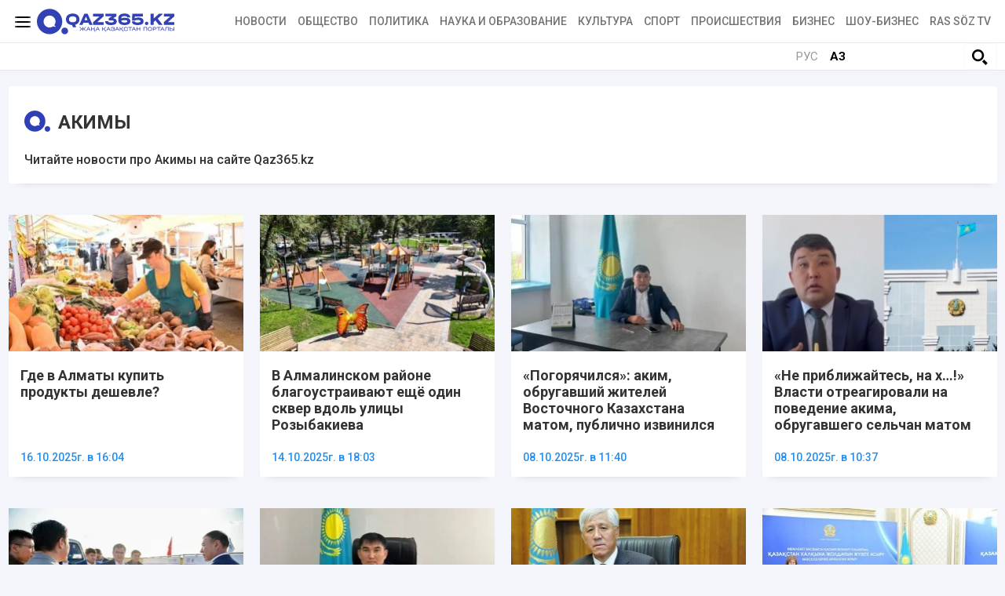

--- FILE ---
content_type: text/html; charset=UTF-8
request_url: https://ru.qaz365.kz/tag/akimy/
body_size: 9792
content:
<!DOCTYPE html>
<html lang="ru" prefix="og: http://ogp.me/ns#">
<head >
    <title>Акимы | Qaz365.kz - портал Нового Казахстана</title>
    <meta charset="UTF-8" />
<meta name="description" content="Читайте новости про Акимы на сайте Qaz365.kz" />
<meta name="robots" content="follow, index, max-snippet:-1, max-video-preview:-1, max-image-preview:large" />
<meta property="og:site_name" content="Qaz365.kz" />
<meta property="og:title" content="Qaz365.kz - портал Нового Казахстана" />
<meta property="og:headline" content="Qaz365.kz - портал Нового Казахстана" />
<meta property="og:description" content="Qaz365.kz &ndash; общественно-политическое и информационно-аналитическое интернет-издание, информирующее Вас о важных событиях страны и мира." />
<meta property="og:url" content="https://ru.qaz365.kz/" />
<meta property="og:image" content="https://ru.qaz365.kz/build/images/default.jpg" />
<meta property="og:type" content="website" />
<meta property="og:locale" content="ru_RU" />

    <link rel="canonical" href="https://ru.qaz365.kz/tag/akimy/"/>

    

    <link rel="apple-touch-icon" sizes="57x57" href="/build/favicons/apple-icon-57x57.png">
    <link rel="apple-touch-icon" sizes="60x60" href="/build/favicons/apple-icon-60x60.png">
    <link rel="apple-touch-icon" sizes="72x72" href="/build/favicons/apple-icon-72x72.png">
    <link rel="apple-touch-icon" sizes="76x76" href="/build/favicons/apple-icon-76x76.png">
    <link rel="apple-touch-icon" sizes="114x114" href="/build/favicons/apple-icon-114x114.png">
    <link rel="apple-touch-icon" sizes="120x120" href="/build/favicons/apple-icon-120x120.png">
    <link rel="apple-touch-icon" sizes="144x144" href="/build/favicons/apple-icon-144x144.png">
    <link rel="apple-touch-icon" sizes="152x152" href="/build/favicons/apple-icon-152x152.png">
    <link rel="apple-touch-icon" sizes="180x180" href="/build/favicons/apple-icon-180x180.png">
    <link rel="icon" type="image/png" sizes="192x192"  href="/build/favicons/android-icon-192x192.png">
    <link rel="icon" type="image/png" sizes="32x32" href="/build/favicons/favicon-32x32.png">
    <link rel="icon" type="image/png" sizes="96x96" href="/build/favicons/favicon-96x96.png">
    <link rel="icon" type="image/png" sizes="16x16" href="/build/favicons/favicon-16x16.png">
    <link rel="manifest" href="/build/favicons/manifest.json">
    <meta name="msapplication-TileColor" content="#ffffff">
    <meta name="msapplication-TileImage" content="/build/favicons/ms-icon-144x144.png">
    <meta name="theme-color" content="#ffffff">

    <meta name="viewport" content="width=device-width, initial-scale=1, shrink-to-fit=no">
    <meta name="google-site-verification" content="MWe34ciauSCHTLb8VyuC4f9siOY54ARYQxcyHYAoTWg" />
    
    <!-- Google tag (gtag.js) -->
<script async src="https://www.googletagmanager.com/gtag/js?id=G-7TDHHTPYBX"></script>
<script>
    window.dataLayer = window.dataLayer || [];
    function gtag(){dataLayer.push(arguments);}
    gtag('js', new Date());

    gtag('config', 'G-7TDHHTPYBX');
</script>    <!-- Yandex.Metrika counter -->
<script type="text/javascript" >
    (function(m,e,t,r,i,k,a){m[i]=m[i]||function(){(m[i].a=m[i].a||[]).push(arguments)};
        m[i].l=1*new Date();
        for (var j = 0; j < document.scripts.length; j++) {if (document.scripts[j].src === r) { return; }}
        k=e.createElement(t),a=e.getElementsByTagName(t)[0],k.async=1,k.src=r,a.parentNode.insertBefore(k,a)})
    (window, document, "script", "https://mc.yandex.ru/metrika/tag.js", "ym");

    ym(90662663, "init", {
        clickmap:true,
        trackLinks:true,
        accurateTrackBounce:true
    });
</script>
<noscript><div><img src="https://mc.yandex.ru/watch/90662663" style="position:absolute; left:-9999px;" alt="" /></div></noscript>
<!-- /Yandex.Metrika counter -->

<!--LiveInternet counter-->
<script>
    new Image().src = "https://counter.yadro.ru/hit?r"+
        escape(document.referrer)+((typeof(screen)=="undefined")?"":
            ";s"+screen.width+"*"+screen.height+"*"+(screen.colorDepth?
                screen.colorDepth:screen.pixelDepth))+";u"+escape(document.URL)+
        ";h"+escape(document.title.substring(0,150))+
        ";"+Math.random();</script>
<!--/LiveInternet-->
                <link rel="stylesheet" href="/build/app.575afd82.css">
        <script charset="UTF-8" src="//web.webpushs.com/js/push/af34942c3c3e1dcc3dbba8effa59d08b_1.js" defer></script>
        <link href="/custom.css?1747847732" type="text/css" rel="stylesheet"/>
        <!--В <head> сайта один раз добавьте код загрузчика-->
        <script>window.yaContextCb = window.yaContextCb || []</script>
        <script src="https://yandex.ru/ads/system/context.js" defer></script>

    

    <link rel="stylesheet" href="/build/news.ef1382c7.css">

            <script type="application/ld+json">{"@context":"https:\/\/schema.org","@type":"WebSite","@id":"https:\/\/ru.qaz365.kz\/#website","url":"https:\/\/ru.qaz365.kz\/","name":"\u0410\u043a\u0438\u043c\u044b | Qaz365.kz - \u043f\u043e\u0440\u0442\u0430\u043b \u041d\u043e\u0432\u043e\u0433\u043e \u041a\u0430\u0437\u0430\u0445\u0441\u0442\u0430\u043d\u0430","potentialAction":{"@type":"SearchAction","target":"https:\/\/ru.qaz365.kz\/search\/?search_text={search_term_string}","query-input":"required name=search_term_string"}}</script>
        <script type="application/ld+json">{"@context":"https:\/\/schema.org","@type":"Organization","@id":"https:\/\/ru.qaz365.kz\/#organization","name":"Ru.qaz365.kz","email":"info@ru.qaz365.kz","url":"https:\/\/ru.qaz365.kz\/","sameAs":[],"address":{"@type":"PostalAddress","streetAddress":"\u0443\u043b. \u0422\u043e\u0440\u0430\u0439\u0493\u044b\u0440\u043e\u0432 19 \u0430","addressLocality":"\u0433. \u0410\u043b\u043c\u0430\u0442\u044b","addressRegion":"\u0433. \u0410\u043b\u043c\u0430\u0442\u044b","postalCode":"010000","addressCountry":{"@type":"Country","name":"KZ"}},"contactPoint":{"@type":"ContactPoint","telephone":"+7 (701) 9440263","contactType":"technical support"},"logo":{"@type":"ImageObject","url":"https:\/\/ru.qaz365.kz\/build\/images\/qazlogo.png","width":600,"height":110}}</script>
    
                <link rel="preconnect" href="https://fonts.googleapis.com">
    <link rel="preconnect" href="https://fonts.gstatic.com" crossorigin>
    <link href="https://fonts.googleapis.com/css2?family=Roboto:ital,wght@0,400;0,500;0,700;1,400;1,500;1,700&display=swap" rel="stylesheet">
</head>
<body class="">
<header class="header">
    <div class=" --border-bottom">
        <div class="container ">
            <div class="row xl-pt-10 xl-pb-10">
                <div class="col-xl-3 d-flex align-items-center">
                    <a class="menu-bars d-block" title="Меню сайта"
                       onclick="document.getElementById('offCanvasLeftOverlap').classList.add('is-open');document.getElementById('js-off-canvas-overlay').classList.add('is-visible');"

                    ><i><span></span><span></span><span></span></i></a>
                    <a href="/" class="d-block"><img
                                src="/uploads/365-logo.svg"
                                alt="Qaz365.kz логотип"
                                width="175"
                                height="33"
                        ></a>
                </div>
                <div class="col-xl-9 d-flex align-items-center justify-content-end">
                    <nav class="navbar navbar-expand-lg navbar-light ">
    <div class="collapse navbar-collapse" id="navbarSupportedContent">
        <ul class="navbar-nav me-auto mb-2 mb-lg-0">
                            <li class="nav-item d-flex align-items-center justify-content-center">
                    <a class="nav-link xl-pb-0 xl-pt-0 xl-pl-15 nav-link--news "
                                              href="/news/">Новости</a>
                </li>
                            <li class="nav-item d-flex align-items-center justify-content-center">
                    <a class="nav-link xl-pb-0 xl-pt-0 xl-pl-15 nav-link--society "
                                              href="/society/">Общество</a>
                </li>
                            <li class="nav-item d-flex align-items-center justify-content-center">
                    <a class="nav-link xl-pb-0 xl-pt-0 xl-pl-15 nav-link--politics "
                                              href="/politics/">Политика</a>
                </li>
                            <li class="nav-item d-flex align-items-center justify-content-center">
                    <a class="nav-link xl-pb-0 xl-pt-0 xl-pl-15 nav-link--education "
                                              href="/education/">Наука и образование</a>
                </li>
                            <li class="nav-item d-flex align-items-center justify-content-center">
                    <a class="nav-link xl-pb-0 xl-pt-0 xl-pl-15 nav-link--culture "
                                              href="/culture/">Культура</a>
                </li>
                            <li class="nav-item d-flex align-items-center justify-content-center">
                    <a class="nav-link xl-pb-0 xl-pt-0 xl-pl-15 nav-link--sport "
                                              href="/sport/">Спорт</a>
                </li>
                            <li class="nav-item d-flex align-items-center justify-content-center">
                    <a class="nav-link xl-pb-0 xl-pt-0 xl-pl-15 nav-link--incidents "
                                              href="/incidents/">Происшествия</a>
                </li>
                            <li class="nav-item d-flex align-items-center justify-content-center">
                    <a class="nav-link xl-pb-0 xl-pt-0 xl-pl-15 nav-link--business "
                                              href="/business/">Бизнес</a>
                </li>
                        <li class="nav-item d-flex align-items-center justify-content-center">
                <a class="nav-link xl-pb-0 xl-pt-0 xl-pl-15 nav-link--"
                   href="/show-business/">Шоу-бизнес</a>
            </li>
            <li class="nav-item d-flex align-items-center justify-content-center">
                <a class="nav-link xl-pb-0 xl-pt-0 xl-pl-15 nav-link--"
                   href="/tag/video/">Ras söz TV</a>
            </li>
        </ul>
    </div>
</nav>
                    </div>            </div>
        </div>
    </div>
    <div class=" --border-bottom">
        <div class="container ">
            <div class="row">
                <div class="col-10 d-flex align-items-center tag-line xl-pt-10 xl-pb-10">
    </div>                <div class="col-2 d-flex justify-content-center align-items-center">
                    <div class="languages  d-flex justify-content-center align-items-center w-50">
                        <a href="" class="languages__link languages__link--active border-left xl-pl-10">Рус</a>
                        <a href="https://qaz365.kz/" class="languages__link xl-mr-10">Қаз</a>
                    </div>
                    <div class="w-50 text-right">
                        <button type="button" class="btn btn-outline-light" data-bs-toggle="modal"
                                data-bs-target="#searchPopupModal">
                            <img src="/build/images/617e5803be2ba82be4c758dc_iconmonstr-magnifier-3.svg"
                                 alt="Поиск по сайту"
                                 width="20"
                                 height="20"
                            >
                        </button>
                                                                    </div>
                </div>
            </div>

        </div>
    </div>
</header>
<div class="off-canvas position-left" id="offCanvasLeftOverlap">
    <div class="d-flex justify-content-between align-items-center xl-mt-20">
        <div>
        </div>
        <div class="close-button text-center"
             onclick="document.getElementById('offCanvasLeftOverlap').classList.remove('is-open');document.getElementById('js-off-canvas-overlay').classList.remove('is-visible');"
        >
            <span>×</span>
        </div>
    </div>


    <form role="search" method="get" action="/search/" id="sidebarForm"
          class="xl-mt-20 xl-mb-20">
        <input class="searchInput" type="text" name="search_text" autocomplete="off" placeholder="Поиск по сайту"
               title="Поиск">
        <button class="searchBtn" type="button" form="searchModalInput2" title="Пойск по сайту"
                onclick="document.getElementById('sidebarForm').submit();">
            <svg version="1.1" id="Capa_1" xmlns="http://www.w3.org/2000/svg" xmlns:xlink="http://www.w3.org/1999/xlink"
                 x="0px" y="0px" viewBox="0 0 192.904 192.904" style="enable-background:new 0 0 192.904 192.904;"
                 xml:space="preserve">
<path d="M190.707,180.101l-47.078-47.077c11.702-14.072,18.752-32.142,18.752-51.831C162.381,36.423,125.959,0,81.191,0
	C36.422,0,0,36.423,0,81.193c0,44.767,36.422,81.187,81.191,81.187c19.688,0,37.759-7.049,51.831-18.751l47.079,47.078
	c1.464,1.465,3.384,2.197,5.303,2.197c1.919,0,3.839-0.732,5.304-2.197C193.637,187.778,193.637,183.03,190.707,180.101z M15,81.193
	C15,44.694,44.693,15,81.191,15c36.497,0,66.189,29.694,66.189,66.193c0,36.496-29.692,66.187-66.189,66.187
	C44.693,147.38,15,117.689,15,81.193z"></path>
                <g>
                </g>
                <g>
                </g>
                <g>
                </g>
                <g>
                </g>
                <g>
                </g>
                <g>
                </g>
                <g>
                </g>
                <g>
                </g>
                <g>
                </g>
                <g>
                </g>
                <g>
                </g>
                <g>
                </g>
                <g>
                </g>
                <g>
                </g>
                <g>
                </g>
</svg>
        </button>
    </form>


    <ul class="vertical menu align-center side-menu xl-ml-0 xl-pl-0 xs-pl-0">
                            <li class="menu-item"><a
                        href="/news/">Новости</a></li>
                    <li class="menu-item"><a
                        href="/society/">Общество</a></li>
                    <li class="menu-item"><a
                        href="/politics/">Политика</a></li>
                    <li class="menu-item"><a
                        href="/education/">Наука и образование</a></li>
                    <li class="menu-item"><a
                        href="/culture/">Культура</a></li>
                    <li class="menu-item"><a
                        href="/sport/">Спорт</a></li>
                    <li class="menu-item"><a
                        href="/incidents/">Происшествия</a></li>
                    <li class="menu-item"><a
                        href="/business/">Бизнес</a></li>
                <li class="menu-item"><a
                    href="/show-business/">Шоу-бизнес</a></li>
        <li class="menu-item"><a
                    href="/exchange-rate/">Курс валют</a></li>
        <li class="menu-item"><a
                    href="/weather-forecast/">Прогноз погоды</a></li>
        <li class="menu-item"><a
                    href="/baspanaly-bol/">Баспаналы бол!</a></li>
        <li class="menu-item"><a
                    href="/finansovaya-gramotnost/">Финансовая грамотность</a></li>
        <li class="menu-item"><a
                    href="/meditsina/">Медицина</a></li>
        <li class="menu-item"><a
                    href="/zakon-i-poryadok/">Закон и порядок</a></li>
        <li class="menu-item"><a
                    href="/ekonomika/">Экономика</a></li>
    </ul>

    <ul class="side-menu side-menu2 xl-mt-20 xl-pl-0 xs-pl-0">
        <li id="menu-item-22" class="menu-item menu-item-type-post_type menu-item-object-page menu-item-22"><a
                    href="/page/about/">О редакции</a></li>
        <li id="menu-item-21" class="menu-item menu-item-type-post_type menu-item-object-page menu-item-21"><a
                    href="/page/contacts/">Контакты</a></li>
        <li id="menu-item-23"
            class="menu-item menu-item-type-post_type menu-item-object-page menu-item-privacy-policy menu-item-23"><a
                    href="/page/rules/">Правила поведения</a></li>
        <li id="menu-item-24" class="menu-item menu-item-type-post_type menu-item-object-page menu-item-24"><a
                    href="/page/reklama/">Реклама на сайте</a></li>
    </ul>

    
                                                                                                                                                                                                                                                                                                                                    </div>
<div class="js-off-canvas-overlay is-overlay-fixed" id="js-off-canvas-overlay"
     onclick="document.getElementById('offCanvasLeftOverlap').classList.remove('is-open');document.getElementById('js-off-canvas-overlay').classList.remove('is-visible');"
></div>
    <section class="news-category xl-pt-20">
        <div class="container">

            <div class="news-description ">
                <div class="heading d-flex align-items-center ">
                    <h1 class="heading__title xl-pl-10">Акимы</h1>
                </div>
                                    <div class="news-description__text">Читайте новости про Акимы на сайте Qaz365.kz</div>
                            </div>

                            <div class="row">
                                            <div class="col-xl-3 news xl-mb-40">
                            <div class="news__wrapper">
                                <a href="https://ru.qaz365.kz/news/15849-gde-v-almaty-kupit-produkty-deshevle/"
                                   class="d-block"><img src="https://ru.qaz365.kz/cache/imagine/300x175/uploads/news/2025/10/16/68f0d299b1c78134136288.jfif" alt="Где в Алматы купить продукты дешевле?"
                                                        class="news__image xl-mb-10"></a>
                                <div class="news__block xl-p-15 xl-pt-10 d-flex flex-column align-content-between justify-content-between">
                                    <a href="https://ru.qaz365.kz/news/15849-gde-v-almaty-kupit-produkty-deshevle/"
                                       class="news__link d-block">Где в Алматы купить продукты дешевле?</a>

                                    <div class="news-infod">
                                        <span class="news__date xl-mr-10"
                                          title="2025-10-16T17:04:00+06:00">16.10.2025г.  в 16:04</span>
                                    </div>
                                </div>
                            </div>
                        </div>
                                            <div class="col-xl-3 news xl-mb-40">
                            <div class="news__wrapper">
                                <a href="https://ru.qaz365.kz/news/15804-v-almalinskom-raione-blagoustraivaiut-eshchio-odin-skver-vdol-ulitsy-rozybakieva/"
                                   class="d-block"><img src="https://ru.qaz365.kz/cache/imagine/300x175/uploads/news/2025/10/14/68ee3f3913871118832175.jfif" alt="В Алмалинском районе благоустраивают ещё один сквер вдоль улицы Розыбакиева"
                                                        class="news__image xl-mb-10"></a>
                                <div class="news__block xl-p-15 xl-pt-10 d-flex flex-column align-content-between justify-content-between">
                                    <a href="https://ru.qaz365.kz/news/15804-v-almalinskom-raione-blagoustraivaiut-eshchio-odin-skver-vdol-ulitsy-rozybakieva/"
                                       class="news__link d-block">В Алмалинском районе благоустраивают ещё один сквер вдоль улицы Розыбакиева</a>

                                    <div class="news-infod">
                                        <span class="news__date xl-mr-10"
                                          title="2025-10-14T19:03:00+06:00">14.10.2025г.  в 18:03</span>
                                    </div>
                                </div>
                            </div>
                        </div>
                                            <div class="col-xl-3 news xl-mb-40">
                            <div class="news__wrapper">
                                <a href="https://ru.qaz365.kz/society/15661-pogoriachilsia-akim-obrugavshii-zhitelei-vostochnogo-kazakhstana-matom-publichno-izvinilsia/"
                                   class="d-block"><img src="https://ru.qaz365.kz/cache/imagine/300x175/uploads/news/2025/10/08/68e607dc45d12038542465.webp" alt="«Погорячился»: аким, обругавший жителей Восточного Казахстана матом, публично извинился"
                                                        class="news__image xl-mb-10"></a>
                                <div class="news__block xl-p-15 xl-pt-10 d-flex flex-column align-content-between justify-content-between">
                                    <a href="https://ru.qaz365.kz/society/15661-pogoriachilsia-akim-obrugavshii-zhitelei-vostochnogo-kazakhstana-matom-publichno-izvinilsia/"
                                       class="news__link d-block">«Погорячился»: аким, обругавший жителей Восточного Казахстана матом, публично извинился</a>

                                    <div class="news-infod">
                                        <span class="news__date xl-mr-10"
                                          title="2025-10-08T12:40:00+06:00">08.10.2025г.  в 11:40</span>
                                    </div>
                                </div>
                            </div>
                        </div>
                                            <div class="col-xl-3 news xl-mb-40">
                            <div class="news__wrapper">
                                <a href="https://ru.qaz365.kz/society/15657-mat-i-kriki-v-prisutstvii-politsii-akim-v-vko-v-netsenzurnoi-forme-otvetil-selchanam-08-oktiabria-2025-00-51/"
                                   class="d-block"><img src="https://ru.qaz365.kz/cache/imagine/300x175/uploads/news/2025/10/08/68e5f8dbea74f771393612.png" alt="«Не приближайтесь, на х…!» Власти отреагировали на поведение акима, обругавшего сельчан матом"
                                                        class="news__image xl-mb-10"></a>
                                <div class="news__block xl-p-15 xl-pt-10 d-flex flex-column align-content-between justify-content-between">
                                    <a href="https://ru.qaz365.kz/society/15657-mat-i-kriki-v-prisutstvii-politsii-akim-v-vko-v-netsenzurnoi-forme-otvetil-selchanam-08-oktiabria-2025-00-51/"
                                       class="news__link d-block">«Не приближайтесь, на х…!» Власти отреагировали на поведение акима, обругавшего сельчан матом</a>

                                    <div class="news-infod">
                                        <span class="news__date xl-mr-10"
                                          title="2025-10-08T11:37:00+06:00">08.10.2025г.  в 10:37</span>
                                    </div>
                                </div>
                            </div>
                        </div>
                                            <div class="col-xl-3 news xl-mb-40">
                            <div class="news__wrapper">
                                <a href="https://ru.qaz365.kz/society/15418-akim-astany-obiasnil-pravila-novogo-grafika-dlia-sotrudnikov-s-detmi/"
                                   class="d-block"><img src="https://ru.qaz365.kz/cache/imagine/300x175/uploads/news/2025/09/26/68d66f89d65fa337008348.jfif" alt="Аким Астаны объяснил правила нового графика для сотрудников с детьми"
                                                        class="news__image xl-mb-10"></a>
                                <div class="news__block xl-p-15 xl-pt-10 d-flex flex-column align-content-between justify-content-between">
                                    <a href="https://ru.qaz365.kz/society/15418-akim-astany-obiasnil-pravila-novogo-grafika-dlia-sotrudnikov-s-detmi/"
                                       class="news__link d-block">Аким Астаны объяснил правила нового графика для сотрудников с детьми</a>

                                    <div class="news-infod">
                                        <span class="news__date xl-mr-10"
                                          title="2025-09-26T16:46:00+06:00">26.09.2025г.  в 15:46</span>
                                    </div>
                                </div>
                            </div>
                        </div>
                                            <div class="col-xl-3 news xl-mb-40">
                            <div class="news__wrapper">
                                <a href="https://ru.qaz365.kz/zakon-i-poryadok/15369-dushil-i-bil-v-kabinete-akima-kandyagasha-sudiat-posle-skandala-s-liubovnitsei/"
                                   class="d-block"><img src="https://ru.qaz365.kz/cache/imagine/300x175/uploads/news/2025/09/24/68d3c18936a12413711742.webp" alt="«Душил и бил в кабинете»: акима Кандыагаша судят после скандала с любовницей"
                                                        class="news__image xl-mb-10"></a>
                                <div class="news__block xl-p-15 xl-pt-10 d-flex flex-column align-content-between justify-content-between">
                                    <a href="https://ru.qaz365.kz/zakon-i-poryadok/15369-dushil-i-bil-v-kabinete-akima-kandyagasha-sudiat-posle-skandala-s-liubovnitsei/"
                                       class="news__link d-block">«Душил и бил в кабинете»: акима Кандыагаша судят после скандала с любовницей</a>

                                    <div class="news-infod">
                                        <span class="news__date xl-mr-10"
                                          title="2025-09-24T16:40:00+06:00">24.09.2025г.  в 15:40</span>
                                    </div>
                                </div>
                            </div>
                        </div>
                                            <div class="col-xl-3 news xl-mb-40">
                            <div class="news__wrapper">
                                <a href="https://ru.qaz365.kz/society/15240-dubaiskie-kvartiry-i-pomoshch-bez-vozvrata-eks-akim-batalov-okazalsia-v-tsentre-alimentnogo-skandala/"
                                   class="d-block"><img src="https://ru.qaz365.kz/cache/imagine/300x175/uploads/news/2025/09/19/68cce6c7d9724682205804.jpeg" alt="Дубайские квартиры и “помощь без возврата”: экс-аким Баталов оказался в центре алиментного скандала"
                                                        class="news__image xl-mb-10"></a>
                                <div class="news__block xl-p-15 xl-pt-10 d-flex flex-column align-content-between justify-content-between">
                                    <a href="https://ru.qaz365.kz/society/15240-dubaiskie-kvartiry-i-pomoshch-bez-vozvrata-eks-akim-batalov-okazalsia-v-tsentre-alimentnogo-skandala/"
                                       class="news__link d-block">Дубайские квартиры и “помощь без возврата”: экс-аким Баталов оказался в центре алиментного скандала</a>

                                    <div class="news-infod">
                                        <span class="news__date xl-mr-10"
                                          title="2025-09-19T11:02:00+06:00">19.09.2025г.  в 10:02</span>
                                    </div>
                                </div>
                            </div>
                        </div>
                                            <div class="col-xl-3 news xl-mb-40">
                            <div class="news__wrapper">
                                <a href="https://ru.qaz365.kz/news/15084-v-atyrau-obsudili-mery-po-realizatsii-poslaniia-prezidenta/"
                                   class="d-block"><img src="https://ru.qaz365.kz/cache/imagine/300x175/uploads/news/2025/09/11/68c2f9a578572086265698.jpg" alt="В Атырау обсудили меры по реализации Послания Президента"
                                                        class="news__image xl-mb-10"></a>
                                <div class="news__block xl-p-15 xl-pt-10 d-flex flex-column align-content-between justify-content-between">
                                    <a href="https://ru.qaz365.kz/news/15084-v-atyrau-obsudili-mery-po-realizatsii-poslaniia-prezidenta/"
                                       class="news__link d-block">В Атырау обсудили меры по реализации Послания Президента</a>

                                    <div class="news-infod">
                                        <span class="news__date xl-mr-10"
                                          title="2025-09-11T22:32:00+06:00">11.09.2025г.  в 21:32</span>
                                    </div>
                                </div>
                            </div>
                        </div>
                                            <div class="col-xl-3 news xl-mb-40">
                            <div class="news__wrapper">
                                <a href="https://ru.qaz365.kz/politics/15062-vybory-akima-v-sogetinskom-okruge-vyzvali-obsuzhdeniia-v-sotssetiakh/"
                                   class="d-block"><img src="https://ru.qaz365.kz/cache/imagine/300x175/uploads/news/2025/09/10/68c17543974f4893978682.jpeg" alt="Выборы акима в Согетинском округе вызвали обсуждения в соцсетях"
                                                        class="news__image xl-mb-10"></a>
                                <div class="news__block xl-p-15 xl-pt-10 d-flex flex-column align-content-between justify-content-between">
                                    <a href="https://ru.qaz365.kz/politics/15062-vybory-akima-v-sogetinskom-okruge-vyzvali-obsuzhdeniia-v-sotssetiakh/"
                                       class="news__link d-block">Выборы акима в Согетинском округе вызвали обсуждения в соцсетях</a>

                                    <div class="news-infod">
                                        <span class="news__date xl-mr-10"
                                          title="2025-09-10T19:06:00+06:00">10.09.2025г.  в 18:06</span>
                                    </div>
                                </div>
                            </div>
                        </div>
                                            <div class="col-xl-3 news xl-mb-40">
                            <div class="news__wrapper">
                                <a href="https://ru.qaz365.kz/news/14685-nfs-4-novaia-stantsiia-obespechit-stolitsu-vodoi-do-2035-goda/"
                                   class="d-block"><img src="https://ru.qaz365.kz/cache/imagine/300x175/uploads/news/2025/08/22/68a83f8d525d1198950977.jpg" alt="НФС-4: новая станция обеспечит столицу водой до 2035 года"
                                                        class="news__image xl-mb-10"></a>
                                <div class="news__block xl-p-15 xl-pt-10 d-flex flex-column align-content-between justify-content-between">
                                    <a href="https://ru.qaz365.kz/news/14685-nfs-4-novaia-stantsiia-obespechit-stolitsu-vodoi-do-2035-goda/"
                                       class="news__link d-block">НФС-4: новая станция обеспечит столицу водой до 2035 года</a>

                                    <div class="news-infod">
                                        <span class="news__date xl-mr-10"
                                          title="2025-08-22T15:53:00+06:00">22.08.2025г.  в 14:53</span>
                                    </div>
                                </div>
                            </div>
                        </div>
                                            <div class="col-xl-3 news xl-mb-40">
                            <div class="news__wrapper">
                                <a href="https://ru.qaz365.kz/politics/14470-chinovnik-proslavivshiisia-frazami-biyl-dym-zhok-i-shalkar-chiki-chiki-poluchil-novuiu-dolzhnost/"
                                   class="d-block"><img src="https://ru.qaz365.kz/cache/imagine/300x175/uploads/news/2025/08/12/689b1df3f3fec819685735.webp" alt="Чиновник, прославившийся фразами «Биыл дым жоқ» и «Шалкар чики-чики», получил новую должность"
                                                        class="news__image xl-mb-10"></a>
                                <div class="news__block xl-p-15 xl-pt-10 d-flex flex-column align-content-between justify-content-between">
                                    <a href="https://ru.qaz365.kz/politics/14470-chinovnik-proslavivshiisia-frazami-biyl-dym-zhok-i-shalkar-chiki-chiki-poluchil-novuiu-dolzhnost/"
                                       class="news__link d-block">Чиновник, прославившийся фразами «Биыл дым жоқ» и «Шалкар чики-чики», получил новую должность</a>

                                    <div class="news-infod">
                                        <span class="news__date xl-mr-10"
                                          title="2025-08-12T17:08:00+06:00">12.08.2025г.  в 16:08</span>
                                    </div>
                                </div>
                            </div>
                        </div>
                                            <div class="col-xl-3 news xl-mb-40">
                            <div class="news__wrapper">
                                <a href="https://ru.qaz365.kz/society/14047-akim-turkestana-spustilsia-v-podvaly-mnogoetazhek-kak-v-gorode-gotoviatsia-k-zime/"
                                   class="d-block"><img src="https://ru.qaz365.kz/cache/imagine/300x175/uploads/news/2025/07/20/687c8754026e4168372020.jpeg" alt="Аким Туркестана спустился в подвалы многоэтажек: как в городе готовятся к зиме"
                                                        class="news__image xl-mb-10"></a>
                                <div class="news__block xl-p-15 xl-pt-10 d-flex flex-column align-content-between justify-content-between">
                                    <a href="https://ru.qaz365.kz/society/14047-akim-turkestana-spustilsia-v-podvaly-mnogoetazhek-kak-v-gorode-gotoviatsia-k-zime/"
                                       class="news__link d-block">Аким Туркестана спустился в подвалы многоэтажек: как в городе готовятся к зиме</a>

                                    <div class="news-infod">
                                        <span class="news__date xl-mr-10"
                                          title="2025-07-20T12:29:00+06:00">20.07.2025г.  в 11:29</span>
                                    </div>
                                </div>
                            </div>
                        </div>
                                            <div class="col-xl-3 news xl-mb-40">
                            <div class="news__wrapper">
                                <a href="https://ru.qaz365.kz/society/13980-derevia-gibnut-seti-ne-rabotaiut-akim-almaty-rezko-raskritikoval-tempy-rabot-v-alatauskom-raione/"
                                   class="d-block"><img src="https://ru.qaz365.kz/cache/imagine/300x175/uploads/news/2025/07/16/68774a6e68fa8260227423.jpg" alt="«Деревья гибнут, сети не работают»: аким Алматы резко раскритиковал темпы работ в Алатауском районе"
                                                        class="news__image xl-mb-10"></a>
                                <div class="news__block xl-p-15 xl-pt-10 d-flex flex-column align-content-between justify-content-between">
                                    <a href="https://ru.qaz365.kz/society/13980-derevia-gibnut-seti-ne-rabotaiut-akim-almaty-rezko-raskritikoval-tempy-rabot-v-alatauskom-raione/"
                                       class="news__link d-block">«Деревья гибнут, сети не работают»: аким Алматы резко раскритиковал темпы работ в Алатауском районе</a>

                                    <div class="news-infod">
                                        <span class="news__date xl-mr-10"
                                          title="2025-07-16T12:43:00+06:00">16.07.2025г.  в 11:43</span>
                                    </div>
                                </div>
                            </div>
                        </div>
                                            <div class="col-xl-3 news xl-mb-40">
                            <div class="news__wrapper">
                                <a href="https://ru.qaz365.kz/society/13927-akim-almaty-proveril-sostoianie-gorodskikh-avtobusnykh-i-trolleibusnogo-parkov/"
                                   class="d-block"><img src="https://ru.qaz365.kz/cache/imagine/300x175/uploads/news/2025/07/14/6874b1ccd1070207629960.jpg" alt="Аким Алматы проверил состояние городских автобусных и троллейбусного парков"
                                                        class="news__image xl-mb-10"></a>
                                <div class="news__block xl-p-15 xl-pt-10 d-flex flex-column align-content-between justify-content-between">
                                    <a href="https://ru.qaz365.kz/society/13927-akim-almaty-proveril-sostoianie-gorodskikh-avtobusnykh-i-trolleibusnogo-parkov/"
                                       class="news__link d-block">Аким Алматы проверил состояние городских автобусных и троллейбусного парков</a>

                                    <div class="news-infod">
                                        <span class="news__date xl-mr-10"
                                          title="2025-07-14T13:27:00+06:00">14.07.2025г.  в 12:27</span>
                                    </div>
                                </div>
                            </div>
                        </div>
                                            <div class="col-xl-3 news xl-mb-40">
                            <div class="news__wrapper">
                                <a href="https://ru.qaz365.kz/incidents/13851-akim-v-aktiubinskoi-oblasti-popytalsia-sovershit-suitsid/"
                                   class="d-block"><img src="https://ru.qaz365.kz/cache/imagine/300x175/uploads/news/2025/07/09/686e6467538e3691734130.webp" alt="Аким в Актюбинской области попытался совершить суицид"
                                                        class="news__image xl-mb-10"></a>
                                <div class="news__block xl-p-15 xl-pt-10 d-flex flex-column align-content-between justify-content-between">
                                    <a href="https://ru.qaz365.kz/incidents/13851-akim-v-aktiubinskoi-oblasti-popytalsia-sovershit-suitsid/"
                                       class="news__link d-block">Аким в Актюбинской области попытался совершить суицид</a>

                                    <div class="news-infod">
                                        <span class="news__date xl-mr-10"
                                          title="2025-07-09T18:38:00+06:00">09.07.2025г.  в 17:38</span>
                                    </div>
                                </div>
                            </div>
                        </div>
                                            <div class="col-xl-3 news xl-mb-40">
                            <div class="news__wrapper">
                                <a href="https://ru.qaz365.kz/society/13779-akim-almaty-darkhan-satybaldy-vstretilsia-s-molodezhiu/"
                                   class="d-block"><img src="https://ru.qaz365.kz/cache/imagine/300x175/uploads/news/2025/07/05/6869233dbeb36741898431.jpeg" alt="Аким Алматы Дархан Сатыбалды встретился с молодежью"
                                                        class="news__image xl-mb-10"></a>
                                <div class="news__block xl-p-15 xl-pt-10 d-flex flex-column align-content-between justify-content-between">
                                    <a href="https://ru.qaz365.kz/society/13779-akim-almaty-darkhan-satybaldy-vstretilsia-s-molodezhiu/"
                                       class="news__link d-block">Аким Алматы Дархан Сатыбалды встретился с молодежью</a>

                                    <div class="news-infod">
                                        <span class="news__date xl-mr-10"
                                          title="2025-07-05T18:41:00+06:00">05.07.2025г.  в 17:41</span>
                                    </div>
                                </div>
                            </div>
                        </div>
                                            <div class="col-xl-3 news xl-mb-40">
                            <div class="news__wrapper">
                                <a href="https://ru.qaz365.kz/education/13750-shkoly-dolzhny-byt-gotovy-k-nachalu-uchebnogo-goda-bez-opozdanii-akim-almaty/"
                                   class="d-block"><img src="https://ru.qaz365.kz/cache/imagine/300x175/uploads/news/2025/07/04/68679291952d9911043368.jpg" alt="Аким Алматы поручил усилить контроль за подготовкой школ к 1 сентября"
                                                        class="news__image xl-mb-10"></a>
                                <div class="news__block xl-p-15 xl-pt-10 d-flex flex-column align-content-between justify-content-between">
                                    <a href="https://ru.qaz365.kz/education/13750-shkoly-dolzhny-byt-gotovy-k-nachalu-uchebnogo-goda-bez-opozdanii-akim-almaty/"
                                       class="news__link d-block">Аким Алматы поручил усилить контроль за подготовкой школ к 1 сентября</a>

                                    <div class="news-infod">
                                        <span class="news__date xl-mr-10"
                                          title="2025-07-04T14:33:00+06:00">04.07.2025г.  в 13:33</span>
                                    </div>
                                </div>
                            </div>
                        </div>
                                            <div class="col-xl-3 news xl-mb-40">
                            <div class="news__wrapper">
                                <a href="https://ru.qaz365.kz/society/13703-akim-alakolskogo-raiona-ozvuchil-vo-chto-vlozheny-milliardy-i-kakie-peremeny-zhdut-region/"
                                   class="d-block"><img src="https://ru.qaz365.kz/cache/imagine/300x175/uploads/news/2025/07/01/6863f03e6daa0832527585.jpeg" alt="Аким Алакольского района озвучил, во что вложены миллиарды и какие перемены ждут регион"
                                                        class="news__image xl-mb-10"></a>
                                <div class="news__block xl-p-15 xl-pt-10 d-flex flex-column align-content-between justify-content-between">
                                    <a href="https://ru.qaz365.kz/society/13703-akim-alakolskogo-raiona-ozvuchil-vo-chto-vlozheny-milliardy-i-kakie-peremeny-zhdut-region/"
                                       class="news__link d-block">Аким Алакольского района озвучил, во что вложены миллиарды и какие перемены ждут регион</a>

                                    <div class="news-infod">
                                        <span class="news__date xl-mr-10"
                                          title="2025-07-01T20:22:00+06:00">01.07.2025г.  в 19:22</span>
                                    </div>
                                </div>
                            </div>
                        </div>
                                            <div class="col-xl-3 news xl-mb-40">
                            <div class="news__wrapper">
                                <a href="https://ru.qaz365.kz/society/13677-zapas-na-budushchee-almaty-narashchivaet-vodnuiu-moshchnost/"
                                   class="d-block"><img src="https://ru.qaz365.kz/cache/imagine/300x175/uploads/news/2025/06/30/6862247a85974210798343.jpeg" alt="Запас на будущее: Алматы наращивает водную мощность"
                                                        class="news__image xl-mb-10"></a>
                                <div class="news__block xl-p-15 xl-pt-10 d-flex flex-column align-content-between justify-content-between">
                                    <a href="https://ru.qaz365.kz/society/13677-zapas-na-budushchee-almaty-narashchivaet-vodnuiu-moshchnost/"
                                       class="news__link d-block">Запас на будущее: Алматы наращивает водную мощность</a>

                                    <div class="news-infod">
                                        <span class="news__date xl-mr-10"
                                          title="2025-06-30T11:40:00+06:00">30.06.2025г.  в 10:40</span>
                                    </div>
                                </div>
                            </div>
                        </div>
                                            <div class="col-xl-3 news xl-mb-40">
                            <div class="news__wrapper">
                                <a href="https://ru.qaz365.kz/business/13633-ot-meda-do-metalla-v-ust-kamenogorske-proshla-vystavka-luchshikh-tovarov-vostoka/"
                                   class="d-block"><img src="https://ru.qaz365.kz/cache/imagine/300x175/uploads/news/2025/06/27/685e4e196ab0f334691396.jpeg" alt="От меда до металла: в Усть-Каменогорске прошла выставка лучших товаров Востока"
                                                        class="news__image xl-mb-10"></a>
                                <div class="news__block xl-p-15 xl-pt-10 d-flex flex-column align-content-between justify-content-between">
                                    <a href="https://ru.qaz365.kz/business/13633-ot-meda-do-metalla-v-ust-kamenogorske-proshla-vystavka-luchshikh-tovarov-vostoka/"
                                       class="news__link d-block">От меда до металла: в Усть-Каменогорске прошла выставка лучших товаров Востока</a>

                                    <div class="news-infod">
                                        <span class="news__date xl-mr-10"
                                          title="2025-06-27T13:49:00+06:00">27.06.2025г.  в 12:49</span>
                                    </div>
                                </div>
                            </div>
                        </div>
                                    </div>
                <div class="d-block pull-center xs-mt-20 xs-mb-20">
                        <nav>
                        <ul class="pagination">

                            <li class="page-item disabled">
                    <span class="page-link">&laquo;&nbsp;Назад</span>
                </li>
            
            
                                                <li class="page-item active">
                        <span class="page-link">1</span>
                    </li>
                
                                                <li class="page-item">
                        <a class="page-link" href="/tag/akimy/?page=2">2</a>
                    </li>
                
                                                <li class="page-item">
                        <a class="page-link" href="/tag/akimy/?page=3">3</a>
                    </li>
                
                                                <li class="page-item">
                        <a class="page-link" href="/tag/akimy/?page=4">4</a>
                    </li>
                
                                                <li class="page-item">
                        <a class="page-link" href="/tag/akimy/?page=5">5</a>
                    </li>
                
            
                                                                        <li class="page-item disabled">
                            <span class="page-link">&hellip;</span>
                        </li>
                                                    <li class="page-item">
                    <a class="page-link" href="/tag/akimy/?page=13">13</a>
                </li>
            
                            <li class="page-item">
                    <a class="page-link" rel="next" href="/tag/akimy/?page=2">Вперед&nbsp;&raquo;</a>
                </li>
                    </ul>
    </nav>

                </div>
                    </div>
    </section>
<footer class="footer xl-pt-20 xl-pb-40">
    <div class="container">
        <div class="row">
            <div class="col-xl-5">
                <div class="copyright xl-mb-20 xl-pr-20">
                    &copy;2025. Все права защищены. <br/>
                    Информационное агентство  "Qaz365.kz"
                </div>
                <div class="copyright xl-pr-20">
                    <p>Свидетельство о постановке на учет периодического печатного издания, информационного агентства и сетевого издания №KZ17VPY00057729 от 28.10.2022 г. Выдано Комитетом информации Министерства информации и общественного развития Республики Казахстан.</p>
                </div>
            </div>
            <div class="col-xl-7">
                <div class="row">
                    <div class="col-xl-3">
                        <div class="menu">
    <h3 class="footer__title xl-mb-10">Рубрики</h3>

    <ul class="menu-list">
                    <li class="menu-item">
                <a href="/news/" class="menu-item__link">Новости</a>
            </li>
                    <li class="menu-item">
                <a href="/society/" class="menu-item__link">Общество</a>
            </li>
                    <li class="menu-item">
                <a href="/politics/" class="menu-item__link">Политика</a>
            </li>
                    <li class="menu-item">
                <a href="/education/" class="menu-item__link">Наука и образование</a>
            </li>
                    <li class="menu-item">
                <a href="/culture/" class="menu-item__link">Культура</a>
            </li>
                    <li class="menu-item">
                <a href="/sport/" class="menu-item__link">Спорт</a>
            </li>
                    <li class="menu-item">
                <a href="/incidents/" class="menu-item__link">Происшествия</a>
            </li>
                    <li class="menu-item">
                <a href="/business/" class="menu-item__link">Бизнес</a>
            </li>
            </ul>
</div>
                    </div>
                    <div class="col-xl-4">
                        <div class="menu">
                            <h3 class="footer__title xl-mb-10">Редакция</h3>

                            <ul class="menu-list">
                                <li class="menu-item">
                                    <a href="/page/about/"
                                       class="menu-item__link">О редакции</a>
                                </li>
                                <li class="menu-item">
                                    <a href="/page/editors-privacy/"
                                       class="menu-item__link">Политика редакции</a>
                                </li>
                                <li class="menu-item">
                                    <a href="/page/rules/"
                                       class="menu-item__link">Правила поведения</a>
                                </li>
                                <li class="menu-item">
                                    <a href="https://qaz365.kz/qaz365-price.pdf"
                                       class="menu-item__link">Реклама на сайте</a>
                                </li>
                                <li class="menu-item">
                                    <a href="/page/contacts/"
                                       class="menu-item__link">Контакты</a>
                                </li>
                            </ul>
                        </div>
                 <a class="partdiv" title="Новости Астаны" target="_blank" href="https://astanatv.kz/ru/" style="color: #fff;font-size: 1px; text-decoration: none;position: absolute; top: -70px;" rel="dofollow">Новости Астаны</a>
                    </div>
                    <div class="col-xl-5">
                        <h3 class="footer__title xl-mb-20">Мы в социальных сетях</h3>

                        <div class="footer-social">

                            <a href="https://www.facebook.com/qaz365kz/" class="xl-p-10 xl-pl-0">
                                <img src="/build/images/6183c2e7541d5d6ceae8a2d9_fb-liter.svg"
                                     width="21"
                                     class="icon"
                                     alt="fb"></a>
                            <a href="https://www.instagram.com/qaz365.kz/" class="xl-p-10 ">
                                <img src="/build/images/6183c2e7421dc448aa547f02_insta-liter.svg"
                                     width="21"
                                     class="icon"
                                     alt="insta"></a>
                            <a href="https://www.tiktok.com/@qaz365kz" class="xl-p-10 ">
                                <img src="/tiktok-logo.svg"
                                     width="21"
                                     class="icon"
                                     alt="insta"></a>
                            <a href="https://www.youtube.com/@qaz365kz" class="xl-p-10 ">
                                <img src="/build/images/6183c2e7e5841015eee342d0_youtube-liter.svg"
                                     width="21"
                                     class="icon"
                                     alt="insta"></a>
                            <a href="https://t.me/qaz365kz" class="xl-p-10 ">
                                <img src="/build/images/6183c2e72582de49d73c1f72_telegram-liter.svg"
                                     width="21"
                                     class="icon"
                                     alt="insta"></a>
                            <a href="tel:+77027812411" class="xl-p-10 ">
                                <img src="/build/images/6183c2e7d889ebe73e4bfe78_phone-liter.svg"
                                     width="21"
                                     class="icon"
                                     alt="insta"></a>
                            <!--LiveInternet logo--><a href="https://www.liveinternet.ru/click"
                                                       target="_blank"><img src="https://counter.yadro.ru/logo?45.11"
                                                                            title="LiveInternet"
                                                                            alt="" style="border:0" width="31" height="31"/></a><!--/LiveInternet-->
                        </div>
                        <!-- Yandex.RTB R-A-3602669-2 -->
                        <script>
                            window.yaContextCb.push(() => {
                                Ya.Context.AdvManager.render({
                                    "blockId": "R-A-3602669-2",
                                    "type": "floorAd",
                                    "platform": "touch"
                                })
                            })
                        </script>
                    </div>
                </div>
            </div>
        </div>
    </div>
</footer>
<div class="modal fade" id="searchPopupModal" tabindex="-1" aria-hidden="true">
    <div class="modal-dialog modal-lg">
        <div class="modal-content">
            <div class="modal-header">
                <h5 class="modal-title" id="exampleModalLabel">Поиск по сайту</h5>
                <button type="button" class="btn-close" data-bs-dismiss="modal" aria-label="Close"></button>
            </div>
            <div class="modal-body">
                <form class="form" action="/search/">
                    <div class="row g-3 align-items-end">
                        <div class="col-10">
                            <label for="inputSearch" class="form-label">Текст для поиска</label>
                            <input type="text" class="form-control" id="inputSearch" aria-describedby="inputSearchHelp" name="search_text">
                        </div>
                        <div class="col-2">
                            <div class="d-grid gap-2">
                                <button type="submit" class="btn btn- btn-primary">Поиск</button>
                            </div>
                        </div>
                    </div>
                </form>
            </div>
        </div>
    </div>
</div>

        <script src="/build/runtime.2816be4a.js" defer></script><script src="/build/755.6752b871.js" defer></script><script src="/build/138.48081329.js" defer></script><script src="/build/app.5042b699.js" defer></script>


    <script src="/build/news.f58c133d.js" defer></script>
</body>
</html>

--- FILE ---
content_type: text/css
request_url: https://ru.qaz365.kz/custom.css?1747847732
body_size: 3901
content:
img.news-author__image.d-block.xl-mr-10 {
    border: 1px solid #ddd;
    margin-top: -3px;
}
.news-view__wrapper.xl-p-25.xl-pt-20.xl-mb-20 .xl-ml-40.xl-mr-40.xl-mb-40 {
    padding-bottom: 0;
    margin-bottom: 0;
}
.category.xl-p-20.xl-pt-20.xl-mb-20 {
    margin: 0;
}
/*section.last-section.xl-pb-20 {*/
/*    margin-bottom: 0;*/
/*    padding-bottom: 0;*/
/*}*/
.lenta {
    margin-bottom: 20px;
}
.header .languages .border-left {
    border-left: 0px solid #ccc!important;
    margin-right: 15px;
}
.col-10.d-flex.align-items-center.tag-line.xl-pt-10.xl-pb-10 {
    width: 75%;
}

#offCanvasLeftOverlap .close-button {
    margin-top: 30px;
}
a.block-section__link-all {
    position: absolute;
    right: 12px;
    top: -48px;
    color: #3649d6;
    text-decoration: none;
    font-weight: 500;
}
.image-adv img {
    border-radius: 50%!important;
    width: 300px!important;
}

.image-adv {
    text-align: center;
    margin: 35px 0;
}

figcaption {
    color: #777;
    font-size: 14px;
}
.col-xl-3.d-flex.align-items-center {
    width: 18%;
}
.top-second__title {
    color: #333;
    font-size: 20px!important;
    font-weight: 700;
    line-height: 120%;
    text-decoration: none;
}
.top-second h3 {
    line-height: 105%!important;
}
.col-xl-9.d-flex.align-items-center.justify-content-end {
    width: 82%;
}
.category.xl-p-20.xl-pt-20.xl-mb-20 .row {
    position: relative;
}
.lastnews-tittle-div {
    padding-right: 5px;
}
.col-2.d-flex.justify-content-center.align-items-center {
    width: 25%;
}
a.secondary-mmenu {
    font-size: 15px;
    text-transform: uppercase;
    font-weight: 700;
    margin-right: 10px;
    padding-right: 10px;
    text-decoration: none;
    color: #000;
    font-family: Gilroy,sans-serif;
    border-right: 1px solid #ccc;
}
.adv-top {
    padding: 20px;
    background: rgba(49,64,180,.05);
    border-bottom: 1px solid #ddd;
}
.top-adv-div {
    margin-bottom: 20px;
}
.adv-sidebar {
    padding: 20px;
    background: #fff;
    border-bottom: 20px solid rgba(49,64,180,.05);
}
.adv-undertext {
    padding: 20px;
    background: #fff;
    margin-bottom: 20px;
}
.news-category .heading__title:before {
    background-image: url(/build/favicons/apple-icon-60x60.png)!important;
    background-repeat: no-repeat;
    background-size: contain;
    content: "";
    display: inline-block;
    height: 34px!important;
    left: -10px;
    position: relative;
    top: 11px!important;
    width: 33px;
}
.info-footer {
    margin-top: 15px;
}

.info-footer a {
    color: #000;
    font-size: 1.2rem;
}
blockquote {
    background-image: url(https://qaz365.kz/tsitat.svg);
    padding: 20px 100px 20px 20px;
    background-position: 123% 50%;
    background-repeat: no-repeat;
    background-size: 300px;
    background-color: #f7f7f7;
    margin: 20px 0;
    border-radius: 3px;
    font-weight: 500;
}
.news-view .news__text {
    font-family: 'Roboto', sans-serif!important;
}
body {
    font-family: 'Roboto', sans-serif!important;
}
.lenta__link {
    font-weight: 400!important;
}
.news-view .news__text img {
    max-width: 100%;
    height: auto;
}
.next-prev-news .news__link {
    font-family: 'Roboto', sans-serif!important;
}
.next-prev-news .next-prev-tittle {
    font-family: 'Roboto', sans-serif!important;
}
.next.news.xl-pt-20.xl-pb-20.xl-pl-25 {
    width: 50%;
}

.prev.news.xl-pt-20.xl-pb-20.xl-pr-25 {
    width: 50%;
}
.news-view .news__extract {
    font-family: 'Roboto', sans-serif!important;
}
.news-view .news-author__name, .news-view .news-author__name:hover {
    font-family: 'Roboto', sans-serif!important;
}
.news-view .tags__link {
    font-family: 'Roboto', sans-serif!important;
}
.prev.news.xl-pt-20.xl-pb-20.xl-pr-25 {
    padding-left: 30px;
}
div#next-prev-news {
    margin: 0px 0 20px;
}
.news-view .news__title {
    font-family: 'Roboto', sans-serif!important;
    letter-spacing: 0px!important;
}
.page__content {
    font-size: 18px;
    line-height: 146%;
}

h1.heading__title.xl-pl-10 {
    padding: 0 0 1px 0px;
}
.heading.d-flex.align-items-center {
    margin-left: 10px;
}
section.page.xl-pt-20 .container {
    background: #fff;
    padding: 30px;
    border-radius: 4px;
}

section.page.xl-pt-20 {
    margin: 10px 0 20px;
}

a.tag-line__link.xl-pr-15 {font-family: 'Roboto', sans-serif!important;}
.top-number-div .news-wrapper {
    min-height: 345px!important;
}
a.lenta__link.lenta__link--bold {
    font-weight: 500!important;
}
a.lenta__link.lenta__link--bold {
    background: none;
    color: #333;
}
a.top-second__title.xl-pb-10 {
    font-family: 'Roboto', sans-serif!important;
}

.top-second__extract.xl-pb-20 {
    font-family: 'Roboto', sans-serif!important;
}

.news__extract.xl-mb-10 {
    font-family: 'Roboto', sans-serif!important;
}

a.d-block.news__more.xl-p-5.xl-pl-15.xl-pr-15 {
    font-family: 'Roboto', sans-serif!important;
}
a.news__link.d-block {
    font-family: 'Roboto', sans-serif!important;
}

span.news__date.xl-mr-10 {
    font-family: 'Roboto', sans-serif!important;
}

.news-description__text {
}

.news-category .news-description p, .news-category .news-description__text {
    font-family: 'Roboto', sans-serif!important;
}
a.menu-item__link {
    font-family: 'Roboto', sans-serif!important;
}
.copyright.xl-mb-20.xl-pr-20 {
    font-family: 'Roboto', sans-serif!important;
}
a.d-block.news__category {
    font-family: 'Roboto', sans-serif!important;
}

.top-second__today.xl-pt-20 {
    font-family: 'Roboto', sans-serif!important;
}
a.news__link {
    font-family: 'Roboto', sans-serif!important;
}
/*.last-section .category .news__image--small {*/
/*    height: 70px!important;*/
/*    width: 100px;*/
/*    margin-left: 15px;*/
/*}*/
.news-view .news__text .other-news {
    background-color: #fff!important;
}
.breadcrumb-item+.breadcrumb-item:before {
    color: #ddd!important;
    font-size: 12px;
}
li.breadcrumb-item {
    color: #999;
    font-weight: 400;
}
li.breadcrumb-item.breadcrumbs__date.active {
    color: #999;
}
.news__text.xl-mb-40 {
    margin-top: 20px;
}
a.breadcrumbs__link {
    color: #bbb!important;
    font-family: 'Roboto', sans-serif!important;
    font-weight: 400;
}
.news-view__wrapper.xl-p-25.xl-pt-20.xl-mb-20 {
    padding-top: 25px;
}
.last-section .category__title:before {
    background-image: url(/uploads/365-ic.svg)!important;
}
.news__image-caption.xl-mb-20.xl-pl-5 {
    margin: 5px 0;
}
.lenta__title:before {
    background-image: url(/uploads/365-ic.svg)!important;;
}
a.languages__link.xl-mr-10 {
    color: #000;
    font-weight: 600;
}
a.languages__link.languages__link--active.border-left.xl-pl-10 {
    font-weight: 400;
    color: #999;
}
.footer .copyright, .footer__title {
    color: #aaa;
    font-family: 'Roboto', sans-serif!important;
}
.tgtext p {
    font-size: 18px;
    line-height: 145%;
}
.undertext-adv {
    margin-bottom: 30px;
    text-align: center;
}

.tgtext {
    margin-bottom: 25px;
    margin-top: 0;
}
span.news__views.d-block {
    display: none!important;
}
.news__text.xl-mb-40 li {
    margin-bottom: 15px;
}
a.breadcrumbs__link {
    color: #999!important;
}
.news-view__wrapper.xl-p-25.xl-pt-20.xl-mb-20 iframe {
    max-width: 100%;
}
.news__social {
    margin-bottom: 30px;
}
.partner-news {
    background: #fff;
    padding: 20px;
    margin-bottom: 20px;
}
h1.images__title.d-flex.align-items-center.xl-pb-20.xl-pl-10 a {
    color: #fff;
    text-decoration: none;
}
blockquote strong {
    font-weight: 500;
}
div#tdsAdContainer {
    top: 0!important;
}
img.news__image.xl-mt-10.xl-mb-10:first-child img {
    aspect-ratio: 16/9;
    width: 100%;
    -o-object-fit: cover;
    object-fit: cover;
    -o-object-position: left;
    object-position: left;
}
img.news__image.xl-mt-10.xl-mb-10 {
    width: 100% !important;
    max-width: 890px;
    height: auto !important;
}
.partner-news {
    min-height: 630px;
}
.underpartnernews-adv {
    text-align: center;
    padding: 0px 0 20px;
}
@media only screen and (max-width: 600px) {

    .news-view .news__title {
        font-size: 24px!important;
    }
    a.block-section__link-all {
        top: -30px!important;
    }
    .undertext-adv {
        margin-bottom: 20px!important;
    }
    div#offCanvasLeftOverlap form#sidebarForm {
        margin: 20px 0;
    }
    .adv-top {
        padding: 10px 10px 5px!important;
        background: rgba(49,64,180,.05);
        border-bottom: 0px solid #ddd!important;
    }
    .lastnews-tittle-div {
        width: 70%;
    }

    .lastnews-pic-div {
        width: 30%;
    }
    .last-section .category .news__extract {
        color: #555!important;
        font-size: 14px!important;
        font-weight: 400;
        line-height: 125%;
    }
    .news-author.xl-pt-20.xl-pb-20 .col-xl-3.d-flex.align-items-center.justify-content-center {
        width: 100%;
    }
    .top-adv-div {
        text-align: center;
        margin: 15px 0 0px 0px!important;
    }
    .last-section .category .news__image--small {
        height: 60px!important;
        width: 100%!important;
    }
    .last-section .category .news__link--first {
        font-size: 18px!important;
    }
    .last-section .category .news__link {
        letter-spacing: -.2px!important;
        line-height: 130%!important;
    }
    .news-view.xl-pb-10.xl-mb-20 .top-adv-div {
        margin: 0px 0px 17px 0!important;
    }
    .tgtext {
        margin-top: 0!important;
        background: #f5f5f5;
        margin-bottom: 20px;
        padding: 15px 15px 5px;
        border-radius: 10px;
    }
    .intext-adv-div {
        background: #f0f0f0;
        box-shadow: 0px 0px 10px -8px #999 inset;
        margin: 10px -15px 20px;
        padding: 10px;
        text-align: center;
        min-height: 270px;
    }
    footer.footer.xl-pt-20.xl-pb-40 .row {
        display: block;
    }
    .news__text.xl-mb-40 {
        margin-top: 20px;
    }
    .tgtext p {
        font-size: 14px!important;
        line-height: 136%!important;
    }
    .col-2 {
        flex: 0 0 auto;
        width: 100%!important;
    }
    .intext-adv {
        margin-bottom: 20px;
        display: inline-block;
    }
    .news-view .news__extract {
        font-size: 17px!important;
    }
    .col-xl-9 {
        margin: 0;
        padding: 0;
    }
    .news-view__wrapper.xl-p-25.xl-pt-20.xl-mb-20 {
        padding: 15px 15px 0px 15px;
    }
    .news__social iframe {
        width: 100%!important;
    }
    .news-view.xl-pb-10.xl-mb-20 {
        margin-top: 5px;
    }
    .other-news {
        width: 100%!important;
        margin: 20px 0 25px 0!important;
        position: initial;
        padding: 15px 15px 10px 10px!important;
        border-radius: 4px!important;
    }
    .news-view .news__image-caption {
        font-size: 13px;
        font-weight: 300!important;
        font-family: 'Roboto', sans-serif!important;
    }
    .tags.xl-mb-40 {
        margin: 15px 0;
        padding: 15px;
        background: #fff;
    }
    .partner-news {
        background: #fff;
        padding: 20px 10px 20px 10px!important;
        margin-bottom: 15px!important;
        min-height: 660px;
    }
    .underpartnernews-adv {
        text-align: center;
        min-height: 100px;
        padding: 0!important;
    }
    a.tags__link.xl-mr-10 {
        font-size: 13px;
        margin-right: 22px;
        color: #777;
        display: inline-block;
    }
    .news-author.xl-pt-20.xl-pb-20 {
        background: rgba(49,64,180,.05);
        padding: 15px;
        margin: 0;
        border: 0;
    }
    .col-xl-2.d-flex.align-items-center.justify-content-center {
        display: inline!important;
        float: right!important;
        text-align: center;
        margin: 20px 0;
    }

    .col-xl-7.d-flex {
        display: block!important;
        text-align: center;
    }

    img.news-author__image.d-block.xl-mr-10 {
        margin: auto;
    }
    section.last-section.xl-pb-20 .category.xl-p-20.xl-pt-20.xl-mb-20 {
        padding: 15px;
    }
    h3.category__title.d-flex.align-items-center.xl-pb-20.xl-pl-10 {
        padding: 5px 10px;
    }
    .last-section .category .news__image--big {
        height: 200px!important;
        width: 100%;
    }
    .news.xl-mb-15 {
        margin: 20px 0;
        border-bottom: 1px solid #eee;
        padding-bottom: 20px;
    }
    div#next-prev-news {
        margin: 20px 0;
    }
    .next.news.xl-pt-20.xl-pb-20.xl-pl-25 {
        padding: 15px 15px 0px 15px;
        width: 100%;
    }

    .prev.news.xl-pt-20.xl-pb-20.xl-pr-25 {
        width: 100%;
        padding: 15px;
    }
    .topadv-div {
        min-height: 260px;
    }
    .next-prev-news__wrapper.d-flex {
        display: block!important;
    }
    blockquote {
        background-image: url(https://qaz365.kz/tsitat.svg);
        padding: 15px!important;
        background-position: 118% 100%!important;
        background-size: 110px!important;
        background-color: #f7f7f7;
    }
    blockquote p {
        margin: 0;
    }
    ol.breadcrumb {
        font-size: 12px;
        font-family: 'Roboto', sans-serif!important;
        font-weight: 400;
    }
    .col-xl-3.d-flex.align-items-center {
        padding: 10px;
    }
    .col-2.d-flex.justify-content-center.align-items-center {
        display: block!important;
    }

    .w-50.text-right {
        float: right;
    }

    .languages.d-flex.justify-content-center.align-items-center.w-50 {
        float: left;
        width: 20%!important;
        padding: 8px;
        margin-left: 10px;
    }

    a.languages__link.xl-mr-10 {
        margin-right: 10px;
    }

    a.languages__link.languages__link--active.border-left.xl-pl-10 {padding-left: 10px;}
    button.btn.btn-outline-light {
        border: 0;
        padding: 5px;
    }
    .top-number-div {
        width: 100%;
        overflow: scroll;
        padding: 10px 0 0;
    }
    .col-xl-3.news {
        padding: 0px 0px 0px 10px!important;
    }

    .top-number-div .row {
        width: 1000px;
    }

    .col-xl-3.news {
        width: 25%;
        float: 0 0 auto!important;
        margin: 0!important;
    }

    .top-number-div .news-wrapper {
        padding: 10px!important;
        min-height: 235px!important;
    }

    .top-number-div .news__title.xl-mb-10 {
        line-height: 126%;
    }

    .top-number-div a.news__link {
        font-size: 15px;
        line-height: 1;
    }
    .top .news__image {
        height: 115px!important;
        margin-bottom: 6px!important;
    }
    section.images.news.xl-pt-40.xl-pb-40.xl-mb-20 {
        width: 100%;
        overflow-x: scroll;
        padding: 20px 15px;
    }

    section.images.news.xl-pt-40.xl-pb-40.xl-mb-20 .container {
        width: 1000px;
    }
    .images .news__image {
        height: 135px!important;
    }
    .top-second__image {
        height: 200px!important;
    }
    .top-second {
        padding: 15px!important;
    }
    .top-second__title {
        color: #333;
        font-size: 22px!important;
        font-weight: 700;
        line-height: 115%!important;
        text-decoration: none;
    }
    .news-info.d-flex.align-items-center.justify-content-between {
        margin-top: 10px;
    }
    .top-second__today.xl-pt-20 {
        margin: 5px 0;
    }
    .lenta .xl-mb-10.xl-pb-10.--border-bottom {
        padding: 12px 5px;
    }
    h3.lenta__title.d-flex.align-items-center.xl-pb-20.xl-pl-10 {
        margin: 10px;
    }
    section.last-section.xl-pb-20 .col-xl-3 {
        background: #fff;
        margin-top: 20px;
        padding-top: 10px;
        margin-bottom: 30px;
    }
    a.d-inline-block.lenta__more.xl-mt-10 {
        margin-top: 20px;
    }

    footer.footer.xl-pt-20.xl-pb-40 .col-xl-3 {
        margin: 20px 5px;
        width: 95%;
    }

    footer.footer.xl-pt-20.xl-pb-40 .col-xl-4 {
        margin: 5px;
        width: 95%;
    }

    footer.footer.xl-pt-20.xl-pb-40 .col-xl-5 {
        margin: 0;
        padding: 20px;
        width: 95%;
    }
    .footer-social img.icon {
        margin: 9px;
    }
    .news-view .news__text {
        font-size: 17px!important;
        line-height: 140%!important;
    }
    footer.footer.xl-pt-20.xl-pb-40 img.xl-mb-20 {
        margin: 15px 0 25px;
    }
    .news__title.xl-mb-10 {
        margin: 2px 5px;
    }
    .images {
        background-size: 611px!important;
    }
    .container.xl-pb-40.--border-bottom .col-xl-3 {
        margin: 0;
        padding: 0;
    }

    .lenta {
        padding: 10px;
        margin-top: 0;
    }
    .top-editor {
        padding: 20px;
        margin: 5px -15px 20px;
    }

    .top-editor .xl-pb-15.xl-mb-15.news--border-bottom {
        padding: 10px 0;
    }

    .top-editor .xl-pb-15.xl-mb-15 {
        padding: 10px 0px;
    }
    .top .news-wrapper {
        margin-bottom: 10px!important;
    }
    span.top-editor__title.xl-pl-5.xl-pr-5 {
        padding: 5px 10px;
        border-radius: 4px;
    }
    section.news-category.xl-pt-20 .col-xl-3.news.xl-mb-40 {
        width: 100%;
        margin-bottom: 20px!important;
    }
    section.news-category.xl-pt-20 .news__wrapper {
        min-height: auto!important;
        padding: 15px;
    }
    section.news-category.xl-pt-20 .news__wrapper img {
        width: 100%;
        margin-bottom: 10px;
    }
    .news-infod {
        margin-top: 10px;
    }
    a.news__link.d-block {
        font-family: 'Roboto', sans-serif!important;
    }

    span.news__date.xl-mr-10 {
        font-family: 'Roboto', sans-serif!important;
    }
    section.news-category.xl-pt-20 .news-description {
        margin: 0;
        padding: 6px 20px 10px;
        margin-top: 20px;
        margin-bottom: 20px;
    }
    section.news-category.xl-pt-20 h1.heading__title.xl-pl-10 {
        font-size: 18px;
        margin: 0;
        padding: 0;
    }
    .news__block.xl-p-15.xl-pt-10.d-flex.flex-column.align-content-between.justify-content-between {
        height: auto;
    }
    a.d-block.news__more.xl-p-5.xl-pl-15.xl-pr-15 {
        padding: 0 10px;
    }
    .search-box {
        padding: 15px;
        margin-bottom: 20px;
    }
    .col-xl-3.d-flex.align-items-center img {
        width: 172px;
    }

}

@media only screen and (min-width:600px) and (max-width:1200px) {
    .col-xl-3.news {
        width: 25%;
    }
    .top .news__link {
        font-size: 16px!important;
        font-weight: 500!important;
        line-height: 120%!important;
    }
    .news__title.xl-mb-10 {
        padding: 10px;
    }
    .top-number-div .news-wrapper {
        min-height: 315px!important;
    }
    section.top.xl-mt-20.xl-pb-10 {
        margin-top: 20px;
    }
    .top-second .col-xl-8 {
        width: 50%;
    }

    .top-second .col-xl-4 {
        width: 50%;
        padding: 20px 15px;
    }
    .lenta {
        padding: 20px;
    }
    .xl-mb-10.xl-pb-10.--border-bottom {
        margin: 0 0 10px 0px;
        padding: 0 0 10px 0px;
    }
    .top .news__image {
        height: 130px!important;
    }
    h3.lenta__title.d-flex.align-items-center.xl-pb-20.xl-pl-10 {
        margin-bottom: 15px;
    }
    section.images.news.xl-pt-40.xl-pb-40.xl-mb-20 {
        padding: 20px;
    }
    a.d-block.news__more.xl-p-5.xl-pl-15.xl-pr-15 {
        padding: 2px 10px;
        margin-top: 20px;
    }
    .images .news__image {
        height: 135px!important;
    }
    .images .news__link {
        font-size: 15px;
        font-weight: 600;
        line-height: 100%;
    }
    .images__title {
        color: #fff;
        font-size: 17px;
        font-weight: 600;
        line-height: 100%;
        margin-bottom: 15px;
    }
    .category.xl-p-20.xl-pt-20.xl-mb-20 {
        margin: 20px 0;
        padding: 20px;
    }
    .category.xl-p-20.xl-pt-20.xl-mb-20 .col-xl-7 {
        width: 50%;
    }

    .category.xl-p-20.xl-pt-20.xl-mb-20 .col-xl-5 {
        width: 50%;
    }
    .top-editor {
        display: none;
    }
    .lastnews-tittle-div {
        width: 68%;
        display: inline-block;
    }

    .lastnews-pic-div {
        width: 30%;
        display: inline-block;
    }
    .category.xl-p-20.xl-pt-20.xl-mb-20 .news.xl-mb-15 h5.xl-mb-10 {
        min-width: auto;
    }
    .last-section .category .news__link--second {
        font-size: 16px;
    }
    .category.xl-p-20.xl-pt-20.xl-mb-20 .news.xl-mb-15 {
        margin: 0 0 15px;
        padding-bottom: 15px;
        border-bottom: 1px solid #eee;
    }
    footer.footer.xl-pt-20.xl-pb-40 {
        padding: 20px;
    }
    .top-number-div .news__extract.xl-mb-10 {
        display: none;
    }

    .news-info.d-flex.align-items-center.justify-content-between {
        display: none!important;
    }
    section.top-line.xl-pt-25.xl-pb-25.xl-mb-20 {
        display: none;
    }
    .news-view.xl-pb-10.xl-mb-20 .container.xl-pb-40.--border-bottom {
        background: #fff;
        padding: 0px 20px 20px;
    }
    .news-view.xl-pb-10.xl-mb-20 {
        margin-top: 20px;
    }
    .partner-news {
        padding: 0!important;
    }
    .tags.xl-mb-40 {
        margin: 20px 0;
    }

    a.tags__link.xl-mr-10 {
        margin-right: 20px;
    }

    .news-author.xl-pt-20.xl-pb-20 {padding: 20px;}
}

/*!* cyrillic-ext *!*/
/*@font-face {*/
/*    font-family: 'Roboto';*/
/*    font-style: normal;*/
/*    font-weight: 700;*/
/*    font-display: swap;*/
/*    src: url('build/fonts/NGSwv5HMAFg6IuGlBNMjxLsK8ah8QA.woff2') format('woff2');*/
/*    unicode-range: U+0460-052F, U+1C80-1C88, U+20B4, U+2DE0-2DFF, U+A640-A69F, U+FE2E-FE2F;*/
/*}*/
/*!* cyrillic-ext *!*/
/*@font-face {*/
/*    font-family: 'Roboto';*/
/*    font-style: normal;*/
/*    font-weight: 500;*/
/*    font-display: swap;*/
/*    src: url('build/fonts/NGSwv5HMAFg6IuGlBNMjxLsK8ah8QA.woff2') format('woff2');*/
/*    unicode-range: U+0460-052F, U+1C80-1C88, U+20B4, U+2DE0-2DFF, U+A640-A69F, U+FE2E-FE2F;*/
/*}*/
/*!* cyrillic *!*/
/*@font-face {*/
/*    font-family: 'Roboto';*/
/*    font-style: normal;*/
/*    font-weight: 700;*/
/*    font-display: swap;*/
/*    src: url('build/fonts/NGSwv5HMAFg6IuGlBNMjxLsD8ah8QA.woff2') format('woff2');*/
/*    unicode-range: U+0301, U+0400-045F, U+0490-0491, U+04B0-04B1, U+2116;*/
/*}*/
/*!* cyrillic *!*/
/*@font-face {*/
/*    font-family: 'Roboto';*/
/*    font-style: normal;*/
/*    font-weight: 400;*/
/*    font-display: swap;*/
/*    src: url('build/fonts/NGSwv5HMAFg6IuGlBNMjxLsD8ah8QA.woff2') format('woff2');*/
/*    unicode-range: U+0301, U+0400-045F, U+0490-0491, U+04B0-04B1, U+2116;*/
/*}*/
/*!* cyrillic *!*/
/*@font-face {*/
/*    font-family: 'Roboto';*/
/*    font-style: normal;*/
/*    font-weight: 500;*/
/*    font-display: swap;*/
/*    src: url('build/fonts/NGSwv5HMAFg6IuGlBNMjxLsD8ah8QA.woff2') format('woff2');*/
/*    unicode-range: U+0301, U+0400-045F, U+0490-0491, U+04B0-04B1, U+2116;*/
/*}*/



--- FILE ---
content_type: image/svg+xml
request_url: https://ru.qaz365.kz/build/images/6183c2e72582de49d73c1f72_telegram-liter.svg
body_size: 739
content:
<?xml version="1.0" encoding="UTF-8"?>
<!DOCTYPE svg PUBLIC "-//W3C//DTD SVG 1.1//EN" "http://www.w3.org/Graphics/SVG/1.1/DTD/svg11.dtd">
<!-- Creator: CorelDRAW 2018 (64-Bit Evaluation Version) -->
<svg xmlns="http://www.w3.org/2000/svg" xml:space="preserve" width="163px" height="136px" version="1.1" style="shape-rendering:geometricPrecision; text-rendering:geometricPrecision; image-rendering:optimizeQuality; fill-rule:evenodd; clip-rule:evenodd"
viewBox="0 0 41.23 34.36"
 xmlns:xlink="http://www.w3.org/1999/xlink"
 xmlns:serif="http://www.serif.com/">
 <defs>
  <style type="text/css">
   <![CDATA[
    .fil0 {fill:#666666}
   ]]>
  </style>
 </defs>
 <g id="Layer_x0020_1">
  <metadata id="CorelCorpID_0Corel-Layer"/>
  <g id="_2766720205120">
   <path id="telegram-1" class="fil0" d="M31.58 33.98c0.55,0.39 1.27,0.49 1.9,0.25 0.64,-0.25 1.1,-0.79 1.24,-1.45 1.5,-7.01 5.12,-24.77 6.48,-31.15 0.1,-0.48 -0.07,-0.98 -0.45,-1.3 -0.38,-0.32 -0.9,-0.42 -1.37,-0.24 -7.2,2.66 -29.38,10.98 -38.45,14.34 -0.57,0.21 -0.95,0.77 -0.93,1.37 0.02,0.61 0.43,1.14 1.02,1.31 4.07,1.22 9.4,2.91 9.4,2.91 0,0 2.5,7.53 3.8,11.37 0.16,0.48 0.54,0.85 1.03,0.98 0.5,0.13 1.03,0 1.4,-0.35 2.08,-1.97 5.31,-5.02 5.31,-5.02 0,0 6.14,4.5 9.62,6.98l0 0zm-18.91 -14.91l2.88 9.51 0.64 -6.02c0,0 11.14,-10.05 17.5,-15.78 0.18,-0.17 0.21,-0.45 0.05,-0.65 -0.15,-0.19 -0.43,-0.24 -0.64,-0.11 -7.37,4.71 -20.43,13.05 -20.43,13.05l0 0z"/>
  </g>
 </g>
</svg>


--- FILE ---
content_type: image/svg+xml
request_url: https://ru.qaz365.kz/tiktok-logo.svg
body_size: 1017
content:
<?xml version="1.0" encoding="UTF-8"?>
<!DOCTYPE svg PUBLIC "-//W3C//DTD SVG 1.1//EN" "http://www.w3.org/Graphics/SVG/1.1/DTD/svg11.dtd">
<!-- Creator: CorelDRAW 2019 (64-Bit) -->
<svg xmlns="http://www.w3.org/2000/svg" xml:space="preserve" width="26.5098mm" height="30.5875mm" version="1.1" style="shape-rendering:geometricPrecision; text-rendering:geometricPrecision; image-rendering:optimizeQuality; fill-rule:evenodd; clip-rule:evenodd"
viewBox="0 0 1006.66 1161.5"
 xmlns:xlink="http://www.w3.org/1999/xlink">
 <defs>
  <style type="text/css">
   <![CDATA[
    .fil0 {fill:#666666}
   ]]>
  </style>
 </defs>
 <g id="Слой_x0020_1">
  <metadata id="CorelCorpID_0Corel-Layer"/>
  <path class="fil0" d="M881.3 248.41c-7.82,-4.02 -15.5,-8.54 -22.86,-13.32 -21.47,-14.15 -41.25,-30.99 -58.72,-49.87 -43.79,-50.11 -60.15,-100.95 -66.18,-136.54l0.23 -0.01c-5.03,-29.55 -2.95,-48.66 -2.64,-48.66l-199.48 0 0 771.34c0,10.36 0,20.59 -0.43,30.71 0,1.26 -0.12,2.42 -0.19,3.77 0,0.56 0,1.14 -0.12,1.72 0,0.14 0,0.29 0,0.43 -4.27,56.19 -36.24,106.61 -85.23,134.44 -25.08,14.25 -53.45,21.77 -82.31,21.77 -0.06,0 -0.16,0 -0.22,0 -92.94,0 -168.27,-75.79 -168.27,-169.38 0,-93.59 75.33,-169.38 168.27,-169.38 0.04,0 0.12,0 0.16,0 17.52,0 35.01,2.79 51.66,8.2l0.24 -203.11c-15.72,-2.01 -31.65,-3.05 -47.48,-3.05 -87.04,0 -171.36,30.67 -238.05,86.59 -34.3,29.82 -63.32,65.57 -85.4,105.34 -8.42,14.52 -40.19,72.86 -44.04,167.54 -2.42,53.74 13.72,109.42 21.41,132.43l0 0.49c4.84,13.55 23.59,59.79 54.15,98.77 24.59,31.21 53.79,58.73 86.4,81.49l0 -0.48 0.48 0.48c96.55,65.64 203.62,61.33 203.62,61.33 18.53,-0.75 80.62,0 151.13,-33.42 78.2,-37.05 122.73,-92.24 122.73,-92.24 28.43,-32.94 51.09,-70.62 66.86,-111.16 18.05,-47.45 24.07,-104.36 24.07,-127.11l0.02 -409.19c2.42,1.45 34.65,22.77 34.65,22.77 0,0 46.43,29.76 118.88,49.14 51.97,13.79 122,16.7 122,16.7l0 -198.03c-24.53,2.66 -74.36,-5.08 -125.36,-30.51z"/>
 </g>
</svg>


--- FILE ---
content_type: application/javascript
request_url: https://ru.qaz365.kz/build/app.5042b699.js
body_size: 19
content:
"use strict";(self.webpackChunk=self.webpackChunk||[]).push([[143],{8144:(e,s,u)=>{u(3138)}},e=>{e.O(0,[755,138],(()=>{return s=8144,e(e.s=s);var s}));e.O()}]);

--- FILE ---
content_type: image/svg+xml
request_url: https://ru.qaz365.kz/build/images/6183c2e7d889ebe73e4bfe78_phone-liter.svg
body_size: 521
content:
<?xml version="1.0" encoding="UTF-8"?>
<!DOCTYPE svg PUBLIC "-//W3C//DTD SVG 1.1//EN" "http://www.w3.org/Graphics/SVG/1.1/DTD/svg11.dtd">
<!-- Creator: CorelDRAW 2018 (64-Bit Evaluation Version) -->
<svg xmlns="http://www.w3.org/2000/svg" xml:space="preserve" width="109px" height="146px" version="1.1" style="shape-rendering:geometricPrecision; text-rendering:geometricPrecision; image-rendering:optimizeQuality; fill-rule:evenodd; clip-rule:evenodd"
viewBox="0 0 31.51 42.01"
 xmlns:xlink="http://www.w3.org/1999/xlink">
 <defs>
  <style type="text/css">
   <![CDATA[
    .fil0 {fill:#666666}
   ]]>
  </style>
 </defs>
 <g id="Layer_x0020_1">
  <metadata id="CorelCorpID_0Corel-Layer"/>
  <path class="fil0" d="M27.1 40.13l-2.09 1.15c-12.22,6.34 -33.4,-30.62 -21.5,-37.6l2.01 -1.12 6.5 11.32 -1.99 1.11c-3.62,2.18 4.83,16.99 8.54,14.96l2.03 -1.13 6.5 11.31 0 0zm-17.17 -40.13l-2.94 1.71 6.5 11.32 2.94 -1.71 -6.5 -11.32 0 0zm15.07 26.25l-2.94 1.71 6.51 11.32 2.94 -1.71 -6.5 -11.32 -0.01 0z"/>
 </g>
</svg>


--- FILE ---
content_type: application/javascript
request_url: https://ru.qaz365.kz/build/news.f58c133d.js
body_size: 4285
content:
/*! For license information please see news.f58c133d.js.LICENSE.txt */
(self.webpackChunk=self.webpackChunk||[]).push([[697],{622:(t,n,e)=>{"use strict";var o=e(2732),i=e.n(o),r=e(9755),a=e.n(r);function c(t,n){var e=t.getBoundingClientRect(),o=e.top,i=e.bottom,r=e.left,s=e.right,l=a().extend({tolerance:0,viewport:window},n),u=!1,d=l.viewport.jquery?l.viewport:a()(l.viewport);d.length||(console.warn("isInViewport: The viewport selector you have provided matches no element on page."),console.warn("isInViewport: Defaulting to viewport as window"),d=a()(window));var f=d.height(),p=d.width(),g=d[0].toString();if(d[0]!==window&&"[object Window]"!==g&&"[object DOMWindow]"!==g){var v=d[0].getBoundingClientRect();o-=v.top,i-=v.top,r-=v.left,s-=v.left,c.scrollBarWidth=c.scrollBarWidth||function(t){var n=a()("<div></div>").css({width:"100%"});t.append(n);var e=t.width()-n.width();return n.remove(),e}(d),p-=c.scrollBarWidth}return l.tolerance=~~Math.round(parseFloat(l.tolerance)),l.tolerance<0&&(l.tolerance=f+l.tolerance),s<=0||r>=p?u:u=l.tolerance?o<=l.tolerance&&i>=l.tolerance:i>0&&o<=f}function s(t){if(t){var n=t.split(",");return 1===n.length&&isNaN(n[0])&&(n[1]=n[0],n[0]=void 0),{tolerance:n[0]?n[0].trim():void 0,viewport:n[1]?a()(n[1].trim()):void 0}}return{}}a().extend(a().expr.pseudos||a().expr[":"],{"in-viewport":a().expr.createPseudo?a().expr.createPseudo((function(t){return function(n){return c(n,s(t))}})):function(t,n,e){return c(t,s(e[3]))}}),a().fn.isInViewport=function(t){return this.filter((function(n,e){return c(e,t)}))},a().fn.run=function(t){var n=this;1===arguments.length&&"function"==typeof t&&(t=[t]);if(!(t instanceof Array))throw new SyntaxError("isInViewport: Argument(s) passed to .do/.run should be a function or an array of functions");return t.forEach((function(t){"function"!=typeof t?(console.warn("isInViewport: Argument(s) passed to .do/.run should be a function or an array of functions"),console.warn("isInViewport: Ignoring non-function values in array and moving on")):[].slice.call(n).forEach((function(n){return t.call(a()(n))}))})),this};var l=e(9755);document.documentElement.className=document.documentElement.className.replace("no-js","js");var u=new(i())({elements_selector:".lazy",load_delay:300}),d=!1,f=1,p="",g=l("#js-next-materials");function v(){var t=function(){var t=window.pageYOffset,n=window.innerHeight,e=document.body.offsetHeight;return Math.max(e-(t+n),0)}(),n=l(".news-view__wrapper:in-viewport(200)"),e=n.data("url");l(n).find(".likes-item").on("click",(function(t){t.stopPropagation(),t.stopImmediatePropagation(),_(this)})),e&&e!==p&&(window.history.replaceState({},n.data("title"),e),l(document).prop("title",n.data("title")+" - Qaz365.kz"),p=e,!d&&t>0&&t<=8888&&f<=5)&&(window.nextUrls.length>0&&function(){d=!0;var t=window.nextUrls.shift();l.get(t,(function(t){l(".next-materials").append(t);var n=l(t).first().data("title"),e=l(t).first().data("url");window.hasOwnProperty("ym"),window.hasOwnProperty("gtag")&&gtag("event","page_view",{page_location:e,page_title:n}),window.hasOwnProperty("Ya")&&window.Ya.hasOwnProperty("share2")&&Ya.share2("ya-share2-"+l(t).first().data("id"),{content:{url:window.location.origin+e,title:n}}),u.update(),d=!1,f+=1}))}(),n.data("title"))}function _(t){if(!l(t).hasClass("likes-item--disabled")){var n=parseInt(l(t).text());l(t).addClass("likes-item--clicked clicked").text(++n),l(t).parent().find(".likes-item").each((function(t,n){l(n).addClass("likes-item--disabled")})),l.post("/news/reaction/"+l(t).data("id")+"/"+l(t).data("reaction")+"/")}}l.fn.isInViewport=function(){var t=l(this).offset().top,n=t+l(this).outerHeight(),e=l(window).scrollTop(),o=e+l(window).height();return n>e&&t<o},l(window).on("load resize",(function(){g.length&&(window.nextUrls=null!=g?g.data("urls"):[])&&document.addEventListener("scroll",v,{passive:!0})})),l(document).ready((function(){l(".likes-item").on("click",(function(t){t.stopPropagation(),t.stopImmediatePropagation(),_(this)}))}))},2732:function(t){t.exports=function(){"use strict";function t(){return t=Object.assign||function(t){for(var n=1;n<arguments.length;n++){var e=arguments[n];for(var o in e)Object.prototype.hasOwnProperty.call(e,o)&&(t[o]=e[o])}return t},t.apply(this,arguments)}var n="undefined"!=typeof window,e=n&&!("onscroll"in window)||"undefined"!=typeof navigator&&/(gle|ing|ro)bot|crawl|spider/i.test(navigator.userAgent),o=n&&"IntersectionObserver"in window,i=n&&"classList"in document.createElement("p"),r=n&&window.devicePixelRatio>1,a={elements_selector:".lazy",container:e||n?document:null,threshold:300,thresholds:null,data_src:"src",data_srcset:"srcset",data_sizes:"sizes",data_bg:"bg",data_bg_hidpi:"bg-hidpi",data_bg_multi:"bg-multi",data_bg_multi_hidpi:"bg-multi-hidpi",data_bg_set:"bg-set",data_poster:"poster",class_applied:"applied",class_loading:"loading",class_loaded:"loaded",class_error:"error",class_entered:"entered",class_exited:"exited",unobserve_completed:!0,unobserve_entered:!1,cancel_on_exit:!0,callback_enter:null,callback_exit:null,callback_applied:null,callback_loading:null,callback_loaded:null,callback_error:null,callback_finish:null,callback_cancel:null,use_native:!1,restore_on_error:!1},c=function(n){return t({},a,n)},s=function(t,n){var e,o="LazyLoad::Initialized",i=new t(n);try{e=new CustomEvent(o,{detail:{instance:i}})}catch(t){(e=document.createEvent("CustomEvent")).initCustomEvent(o,!1,!1,{instance:i})}window.dispatchEvent(e)},l="src",u="srcset",d="sizes",f="poster",p="llOriginalAttrs",g="data",v="loading",_="loaded",h="applied",m="error",w="native",b="data-",E="ll-status",I=function(t,n){return t.getAttribute(b+n)},y=function(t){return I(t,E)},k=function(t,n){return function(t,n,e){var o="data-ll-status";null!==e?t.setAttribute(o,e):t.removeAttribute(o)}(t,0,n)},x=function(t){return k(t,null)},O=function(t){return null===y(t)},A=function(t){return y(t)===w},C=[v,_,h,m],L=function(t,n,e,o){t&&(void 0===o?void 0===e?t(n):t(n,e):t(n,e,o))},N=function(t,n){i?t.classList.add(n):t.className+=(t.className?" ":"")+n},M=function(t,n){i?t.classList.remove(n):t.className=t.className.replace(new RegExp("(^|\\s+)"+n+"(\\s+|$)")," ").replace(/^\s+/,"").replace(/\s+$/,"")},z=function(t){return t.llTempImage},P=function(t,n){if(n){var e=n._observer;e&&e.unobserve(t)}},V=function(t,n){t&&(t.loadingCount+=n)},R=function(t,n){t&&(t.toLoadCount=n)},j=function(t){for(var n,e=[],o=0;n=t.children[o];o+=1)"SOURCE"===n.tagName&&e.push(n);return e},T=function(t,n){var e=t.parentNode;e&&"PICTURE"===e.tagName&&j(e).forEach(n)},B=function(t,n){j(t).forEach(n)},H=[l],D=[l,f],G=[l,u,d],S=[g],F=function(t){return!!t[p]},U=function(t){return t[p]},W=function(t){return delete t[p]},Y=function(t,n){if(!F(t)){var e={};n.forEach((function(n){e[n]=t.getAttribute(n)})),t[p]=e}},J=function(t,n){if(F(t)){var e=U(t);n.forEach((function(n){!function(t,n,e){e?t.setAttribute(n,e):t.removeAttribute(n)}(t,n,e[n])}))}},q=function(t,n,e){N(t,n.class_applied),k(t,h),e&&(n.unobserve_completed&&P(t,n),L(n.callback_applied,t,e))},$=function(t,n,e){N(t,n.class_loading),k(t,v),e&&(V(e,1),L(n.callback_loading,t,e))},Q=function(t,n,e){e&&t.setAttribute(n,e)},K=function(t,n){Q(t,d,I(t,n.data_sizes)),Q(t,u,I(t,n.data_srcset)),Q(t,l,I(t,n.data_src))},X={IMG:function(t,n){T(t,(function(t){Y(t,G),K(t,n)})),Y(t,G),K(t,n)},IFRAME:function(t,n){Y(t,H),Q(t,l,I(t,n.data_src))},VIDEO:function(t,n){B(t,(function(t){Y(t,H),Q(t,l,I(t,n.data_src))})),Y(t,D),Q(t,f,I(t,n.data_poster)),Q(t,l,I(t,n.data_src)),t.load()},OBJECT:function(t,n){Y(t,S),Q(t,g,I(t,n.data_src))}},Z=["IMG","IFRAME","VIDEO","OBJECT"],tt=function(t,n){!n||function(t){return t.loadingCount>0}(n)||function(t){return t.toLoadCount>0}(n)||L(t.callback_finish,n)},nt=function(t,n,e){t.addEventListener(n,e),t.llEvLisnrs[n]=e},et=function(t,n,e){t.removeEventListener(n,e)},ot=function(t){return!!t.llEvLisnrs},it=function(t){if(ot(t)){var n=t.llEvLisnrs;for(var e in n){var o=n[e];et(t,e,o)}delete t.llEvLisnrs}},rt=function(t,n,e){!function(t){delete t.llTempImage}(t),V(e,-1),function(t){t&&(t.toLoadCount-=1)}(e),M(t,n.class_loading),n.unobserve_completed&&P(t,e)},at=function(t,n,e){var o=z(t)||t;ot(o)||function(t,n,e){ot(t)||(t.llEvLisnrs={});var o="VIDEO"===t.tagName?"loadeddata":"load";nt(t,o,n),nt(t,"error",e)}(o,(function(i){!function(t,n,e,o){var i=A(n);rt(n,e,o),N(n,e.class_loaded),k(n,_),L(e.callback_loaded,n,o),i||tt(e,o)}(0,t,n,e),it(o)}),(function(i){!function(t,n,e,o){var i=A(n);rt(n,e,o),N(n,e.class_error),k(n,m),L(e.callback_error,n,o),e.restore_on_error&&J(n,G),i||tt(e,o)}(0,t,n,e),it(o)}))},ct=function(t,n,e){!function(t){return Z.indexOf(t.tagName)>-1}(t)?function(t,n,e){!function(t){t.llTempImage=document.createElement("IMG")}(t),at(t,n,e),function(t){F(t)||(t[p]={backgroundImage:t.style.backgroundImage})}(t),function(t,n,e){var o=I(t,n.data_bg),i=I(t,n.data_bg_hidpi),a=r&&i?i:o;a&&(t.style.backgroundImage='url("'.concat(a,'")'),z(t).setAttribute(l,a),$(t,n,e))}(t,n,e),function(t,n,e){var o=I(t,n.data_bg_multi),i=I(t,n.data_bg_multi_hidpi),a=r&&i?i:o;a&&(t.style.backgroundImage=a,q(t,n,e))}(t,n,e),function(t,n,e){var o=I(t,n.data_bg_set);if(o){var i=o.split("|"),r=i.map((function(t){return"image-set(".concat(t,")")}));t.style.backgroundImage=r.join(),""===t.style.backgroundImage&&(r=i.map((function(t){return"-webkit-image-set(".concat(t,")")})),t.style.backgroundImage=r.join()),q(t,n,e)}}(t,n,e)}(t,n,e):function(t,n,e){at(t,n,e),function(t,n,e){var o=X[t.tagName];o&&(o(t,n),$(t,n,e))}(t,n,e)}(t,n,e)},st=function(t){t.removeAttribute(l),t.removeAttribute(u),t.removeAttribute(d)},lt=function(t){T(t,(function(t){J(t,G)})),J(t,G)},ut={IMG:lt,IFRAME:function(t){J(t,H)},VIDEO:function(t){B(t,(function(t){J(t,H)})),J(t,D),t.load()},OBJECT:function(t){J(t,S)}},dt=function(t,n){(function(t){var n=ut[t.tagName];n?n(t):function(t){if(F(t)){var n=U(t);t.style.backgroundImage=n.backgroundImage}}(t)})(t),function(t,n){O(t)||A(t)||(M(t,n.class_entered),M(t,n.class_exited),M(t,n.class_applied),M(t,n.class_loading),M(t,n.class_loaded),M(t,n.class_error))}(t,n),x(t),W(t)},ft=["IMG","IFRAME","VIDEO"],pt=function(t){return t.use_native&&"loading"in HTMLImageElement.prototype},gt=function(t,n,e){t.forEach((function(t){return function(t){return t.isIntersecting||t.intersectionRatio>0}(t)?function(t,n,e,o){var i=function(t){return C.indexOf(y(t))>=0}(t);k(t,"entered"),N(t,e.class_entered),M(t,e.class_exited),function(t,n,e){n.unobserve_entered&&P(t,e)}(t,e,o),L(e.callback_enter,t,n,o),i||ct(t,e,o)}(t.target,t,n,e):function(t,n,e,o){O(t)||(N(t,e.class_exited),function(t,n,e,o){e.cancel_on_exit&&function(t){return y(t)===v}(t)&&"IMG"===t.tagName&&(it(t),function(t){T(t,(function(t){st(t)})),st(t)}(t),lt(t),M(t,e.class_loading),V(o,-1),x(t),L(e.callback_cancel,t,n,o))}(t,n,e,o),L(e.callback_exit,t,n,o))}(t.target,t,n,e)}))},vt=function(t){return Array.prototype.slice.call(t)},_t=function(t){return t.container.querySelectorAll(t.elements_selector)},ht=function(t){return function(t){return y(t)===m}(t)},mt=function(t,n){return function(t){return vt(t).filter(O)}(t||_t(n))},wt=function(t,e){var i=c(t);this._settings=i,this.loadingCount=0,function(t,n){o&&!pt(t)&&(n._observer=new IntersectionObserver((function(e){gt(e,t,n)}),function(t){return{root:t.container===document?null:t.container,rootMargin:t.thresholds||t.threshold+"px"}}(t)))}(i,this),function(t,e){n&&(e._onlineHandler=function(){!function(t,n){var e;(e=_t(t),vt(e).filter(ht)).forEach((function(n){M(n,t.class_error),x(n)})),n.update()}(t,e)},window.addEventListener("online",e._onlineHandler))}(i,this),this.update(e)};return wt.prototype={update:function(t){var n,i,r=this._settings,a=mt(t,r);R(this,a.length),!e&&o?pt(r)?function(t,n,e){t.forEach((function(t){-1!==ft.indexOf(t.tagName)&&function(t,n,e){t.setAttribute("loading","lazy"),at(t,n,e),function(t,n){var e=X[t.tagName];e&&e(t,n)}(t,n),k(t,w)}(t,n,e)})),R(e,0)}(a,r,this):(i=a,function(t){t.disconnect()}(n=this._observer),function(t,n){n.forEach((function(n){t.observe(n)}))}(n,i)):this.loadAll(a)},destroy:function(){this._observer&&this._observer.disconnect(),n&&window.removeEventListener("online",this._onlineHandler),_t(this._settings).forEach((function(t){W(t)})),delete this._observer,delete this._settings,delete this._onlineHandler,delete this.loadingCount,delete this.toLoadCount},loadAll:function(t){var n=this,e=this._settings;mt(t,e).forEach((function(t){P(t,n),ct(t,e,n)}))},restoreAll:function(){var t=this._settings;_t(t).forEach((function(n){dt(n,t)}))}},wt.load=function(t,n){var e=c(n);ct(t,e)},wt.resetStatus=function(t){x(t)},n&&function(t,n){if(n)if(n.length)for(var e,o=0;e=n[o];o+=1)s(t,e);else s(t,n)}(wt,window.lazyLoadOptions),wt}()}},t=>{t.O(0,[755],(()=>{return n=622,t(t.s=n);var n}));t.O()}]);

--- FILE ---
content_type: image/svg+xml
request_url: https://ru.qaz365.kz/build/images/6183c2e7541d5d6ceae8a2d9_fb-liter.svg
body_size: 472
content:
<?xml version="1.0" encoding="UTF-8"?>
<!DOCTYPE svg PUBLIC "-//W3C//DTD SVG 1.1//EN" "http://www.w3.org/Graphics/SVG/1.1/DTD/svg11.dtd">
<!-- Creator: CorelDRAW 2018 (64-Bit Evaluation Version) -->
<svg xmlns="http://www.w3.org/2000/svg" xml:space="preserve" width="56px" height="111px" version="1.1" style="shape-rendering:geometricPrecision; text-rendering:geometricPrecision; image-rendering:optimizeQuality; fill-rule:evenodd; clip-rule:evenodd"
viewBox="0 0 6.19 12.38"
 xmlns:xlink="http://www.w3.org/1999/xlink">
 <defs>
  <style type="text/css">
   <![CDATA[
    .fil0 {fill:#666666}
   ]]>
  </style>
 </defs>
 <g id="Layer_x0020_1">
  <metadata id="CorelCorpID_0Corel-Layer"/>
  <path class="fil0" d="M1.55 4.13l-1.55 0 0 2.06 1.55 0 0 6.19 2.58 0 0 -6.19 1.87 0 0.19 -2.06 -2.06 0 0 -0.86c0,-0.5 0.1,-0.69 0.57,-0.69l1.49 0 0 -2.58 -1.96 0c-1.86,0 -2.68,0.82 -2.68,2.38l0 1.75 0 0z"/>
 </g>
</svg>
